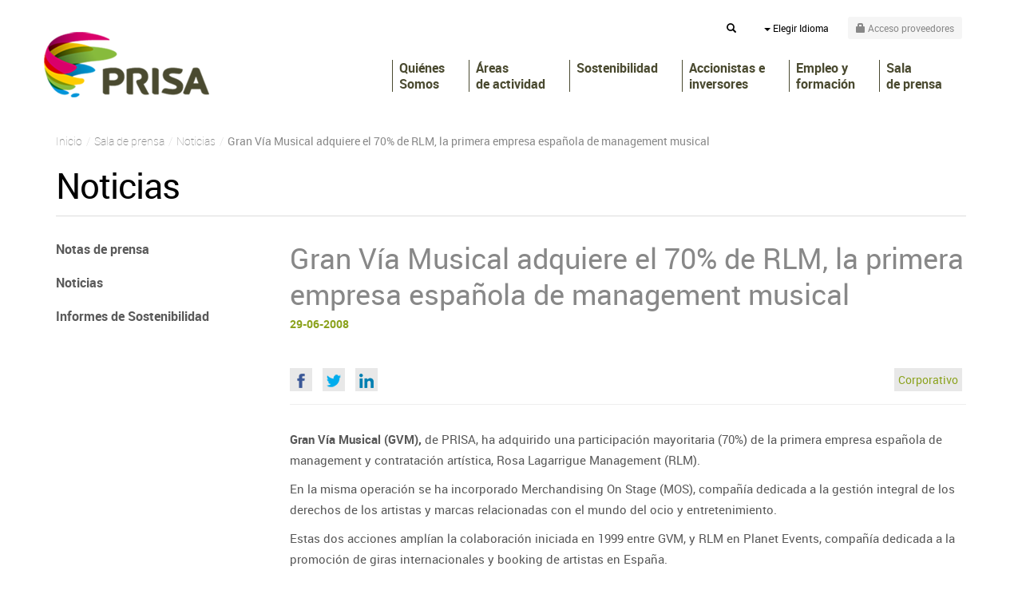

--- FILE ---
content_type: text/html; charset=UTF-8
request_url: https://www.prisa.com/es/noticias/noticias-1/gran-via-musical-adquiere-el-70-de-rlm-la-primera-empresa-espanola-de-management-musical
body_size: 6755
content:
<!DOCTYPE html>
<html lang="es">
    <head>

        
                    <meta charset="utf-8"/>
                <title>Gran Vía Musical adquiere el 70% de RLM, la primera empresa española de management musical | Prisa</title>
                                                <meta name="description" content=" ">
		<meta name="viewport" content="width=device-width, initial-scale=1.0">
       
                <meta name="author" content="Prisa" />
                <meta name="robots" content='INDEX, FOLLOW'>
		
		<link rel="shortcut icon" href="/packages/ttt/publica/img/ico/favicon.ico" type="image/x-icon" />
                <link rel="icon" href="/packages/ttt/publica/img/ico/favicon.ico" type="image/x-icon" />

		
                <link rel="canonical" href="/es/noticias/noticias-1/gran-via-musical-adquiere-el-70-de-rlm-la-primera-empresa-espanola-de-management-musical"/>
                <!--Assets -->
            <link href="/packages/ttt/publica/components/bootstrap/css/bootstrap.min.css" type="text/css" rel="stylesheet" />
            <link href="/packages/ttt/publica/components/slick/slick.css" type="text/css" rel="stylesheet" />
            <link href="/packages/ttt/publica/components/magnific/magnific.css" type="text/css" rel="stylesheet" />
            <link href="/packages/ttt/publica/css/estilos.css?v=2024-7" type="text/css" rel="stylesheet" />
                <!--Algolia Instant Search-->
        <link rel="stylesheet" href="https://cdn.jsdelivr.net/instantsearch.js/1/instantsearch.min.css">
    

            <script type="text/javascript" src="/packages/ttt/publica/components/jquery-1.10.2.min.js"></script>
            <script type="text/javascript" src="/packages/ttt/publica/components/bootstrap/js/bootstrap.min.js"></script>
            <script type="text/javascript" src="/packages/ttt/publica/components/slick/slick.min.js"></script>
            <script type="text/javascript" src="/packages/ttt/publica/components/magnific/magnific.js"></script>
            <script type="text/javascript" src="/packages/ttt/publica/js/ttt.js?v=2021"></script>
                <!--Algolia Instant Search-->
        <script src="https://cdn.jsdelivr.net/instantsearch.js/1/instantsearch.min.js"></script>
        <!-- Include AlgoliaSearch JS Client and autocomplete.js jQuery plugin after the jQuery dependency -->
        <script src="https://cdn.jsdelivr.net/algoliasearch/3/algoliasearch.min.js"></script>
        <script src="https://cdn.jsdelivr.net/autocomplete.js/0/autocomplete.jquery.min.js"></script>
    
<meta property="og:title" content="Gran Vía Musical adquiere el 70% de RLM, la primera empresa española de management musical | Prisa"/><meta property="og:type" content="website" /><meta property="og:url" content="https://www.prisa.com/es/noticias/noticias-1/gran-via-musical-adquiere-el-70-de-rlm-la-primera-empresa-espanola-de-management-musical" /><meta property="og:image" content="" /><meta property="og:description" content=" " />

           
	<!--[if lt IE 9]>
      <script src="https://oss.maxcdn.com/libs/html5shiv/3.7.0/html5shiv.js"></script>
	  <script src="https://oss.maxcdn.com/libs/respond.js/1.3.0/respond.min.js"></script>
    <![endif]-->
<script type="text/javascript">
                    var SITE_URL = "https://www.prisa.com/",
            BASE_URL = "https://www.prisa.com/";
            var IDIOMA ="es";
        </script>

    <!-- Google tag (gtag.js) -->
<script async src="https://www.googletagmanager.com/gtag/js?id=G-B09LERMG58" type="didomi/javascript" data-category="analytics" data-vendor="c:Google"></script>
<script type="didomi/javascript" data-category="analytics" data-vendor="c:Google">
  window.dataLayer = window.dataLayer || [];
  function gtag(){dataLayer.push(arguments);}
  gtag('js', new Date());

  gtag('config', 'G-B09LERMG58');
</script>

        <script type="text/javascript" src="/packages/ttt/publica/js/tcfv2_corp.js"></script>
    
                </head>

    <body id="es">
        <div id="contenedor">

                            <header>
				
    <div class="topBar text-right container">
    	<ul class="list-inline">
            	    	<li id="buscar">
                    <button id="buscarToggle" class="collapsed btn btn-link btn-sm" type="button" data-toggle="collapse" data-target="#buscarForm"><span class="glyphicon glyphicon-search"></span> <span class="sr-only">Buscar</span></button>
                    <form class="collapse" id="buscarForm" action="/es/buscador" method="get">                       
                             <div class="input-group">
                              <input type="text" placeholder="Término a buscar" name="q" class="form-control input-sm">
                              <span class="input-group-btn">
                                    <button class="btn btn-primary btn-sm" type="submit"> <span class="glyphicon glyphicon-search"></span> </button>
                              </span>
                            </div>
                    </form>
                </li>
            			<li id="menuIdiomas">
				<div class="btn-group">
					<a class="btn btn-link dropdown-toggle btn-sm" data-toggle="dropdown" href="/es">
						<span class="hidden-xs">
						<span class="caret"></span>
						Elegir Idioma
						</span>
						<span class="visible-xs-inline glyphicon glyphicon-globe">
							<span class="sr-only">Elegir Idioma</span>
						</span>                                
					</a>
					<ul class="dropdown-menu" role="menu">
						<li><a title="Español" href="/es/noticias/noticias-1/gran-via-musical-adquiere-el-70-de-rlm-la-primera-empresa-espanola-de-management-musical">Español</a></li>
						<li><a title="English" href="/en/noticias/noticias-1/gran-via-musical-acquires-70-of-rlm-spain-s-leading-music-management-company-2">English</a></li>
                                               
					</ul>
				</div>
			</li>
			<li>
				<a href="/es/info/proveedores" title="Acceso proveedores" class="btn btn-sm btn-default"><span class="glyphicon glyphicon-lock"><span class="sr-only">Acceso proveedores</span></span> <span class="hidden-xs">Acceso proveedores</span></a>
			</li>
		</ul>
	</div>
        <!-- Navbar -->
        <nav class="navbar navbar-default" role="navigation">
        	<div class="container">
        		<div class="navbar-header">
        			<a href="/es" title="PRISA" class="navbar-brand text-hide">PRISA</a>
        			<button type="button" class="navbar-toggle" data-toggle="collapse" data-target=".navbar-collapse">
        				<span class="sr-only">Mostrar menú</span>
        				<span class="icon-bar"></span>
        				<span class="icon-bar"></span>
        				<span class="icon-bar"></span>
        			</button>
        		</div>
        		<div class="collapse navbar-collapse" id="menu">
        			<div class="hidden-md hidden-lg menuCab"><span class="text-hide">Menu</span> </span> <span class="close">X</span> </div>
        			<ul class="nav navbar-nav navbar-right">
                                        <li class="" ><a href=""  class=" dropdown-toggle "  data-toggle="dropdown" >Quiénes <br/>Somos</a><ul class="dropdown-menu"><li ><a href="/es/info/un-grupo-global"  class=""  >Un grupo global</a></li><li ><a href="/es/info/consejo-de-administracion"  class=""  >Órganos de gobierno</a></li></ul></li><li class="" ><a href=""  class=" dropdown-toggle "  data-toggle="dropdown" >Áreas<br/> de actividad</a><ul class="dropdown-menu"><li ><a href="/es/info/educacion"  class=""  >Santillana</a></li><li ><a href="/es/info/prisa-media"  class=""  >PRISA Media</a></li></ul></li><li class="" ><a href=""  class=" dropdown-toggle "  data-toggle="dropdown" >Sostenibilidad <br/ > <br/ > </a><ul class="dropdown-menu"><li ><a href="/es/info/mision-vision-y-valores"  class=""  >Misión, visión y valores</a></li><li ><a href="https://www.prisa.com/impacta"  class=""  >PRISA Impacta</a></li><li ><a href="/es/info/informe-anual"  class=""  >Informes de Sostenibilidad</a></li><li ><a href="/es/info/estrategia-de-sostenibilidad"  class=""  >Estrategia de Sostenibilidad</a></li><li ><a href="/es/info/politicas"  class=""  >Políticas</a></li><li ><a href="/es/info/codigo-etico"  class=""  >Código ético y Canal de denuncias</a></li><li ><a href="/es/info/proveedores"  class=""  >Proveedores</a></li></ul></li><li class="megamenu" ><a href=""  class=" dropdown-toggle "  data-toggle="dropdown" >Accionistas e <br/>inversores</a><ul class="dropdown-menu"><!-- megamenu --><div class="row"><div class="col-sm-6"><div class="menuBox"><p class="h2">Información general</p><ul><li><a  href="/es/info/cauces-de-comunicacion"  >Cauces de comunicación</a></li><li><a  href="/es/info/la-accion-y-su-capital-social"  >La acción y su capital social</a></li><li><a target="_blank" href="http://www.cnmv.es/Portal/Consultas/DerechosVoto/PS_AC_INI.aspx?nif=A28297059"  >Participaciones significativas y autocartera</a></li><li><a target="_blank" href="http://www.cnmv.es/Portal/Consultas/DerechosVoto/PS_AC_INI.aspx?nif=A28297059"  >Pactos parasociales</a></li><li><a  href="/es/info/dividendos"  >Dividendos</a></li><li><a  href="/es/info/folletos"  >Folletos y Emisiones</a></li></ul></div><div class="menuBox"><p class="h2">Gobierno corporativo</p></div><div class="menuBox"><p class="h2">Información financiera</p><ul><li><a  href="/es/datos/resultados-trimestrales"  >Información Pública Periódica (IPP)</a></li><li><a  href="/es/datos/cuentas-anuales"  >Cuentas Anuales Auditadas e Informe de Gestión</a></li><li><a  href="/es/info/periodo-medio-de-pago-a-proveedores"  >Periodo medio de pago a proveedores</a></li><li><a  href="/es/info/capital-markets-day"  >Capital Markets Day</a></li><li><a  href="/es/info/ratings"  >Ratings</a></li></ul></div></div><div class="col-sm-6"><div class="menuBox"><p class="h2">Junta General de Accionistas</p><ul><li><a  href="/es/info/junta-ordinaria-accionistas-mayo-2025"  >Junta Ordinaria de Accionistas 2025</a></li><li><a  href="/es/info/junta-ordinaria-accionistas-junio-2024"  >Junta Ordinaria de Accionistas 2024</a></li><li><a  href="/es/info/reglamento-junta-general-de-accionistas-1"  >Reglamento Junta General Accionistas</a></li><li><a  href="/es/info/junta-ordinaria-accionistas-junio-2023"  >Junta Ordinaria de Accionistas 2023</a></li><li><a  href="/es/info/juntas-generales-de-accionistas-2022"  >Juntas Generales de Accionistas 2022</a></li><li><a  href="/es/info/junta-ordinaria-de-accionistas-junio-2021"  >Junta Ordinaria de Accionistas 2021</a></li><li><a  href="/es/info/juntas-generales-de-accionistas-2020"  >Juntas Generales de Accionistas 2020</a></li><li><a  href="/es/info/junta-general-de-accionistas-junio-2019"  >Junta General de  Accionistas 2019</a></li><li><a  href="/es/info/junta-general-de-accionistas-abril-2018"  >Junta General de  Accionistas 2018</a></li><li><a  href="/es/info/juntas-generales-de-accionistas-2017"  >Juntas Generales de Accionistas 2017</a></li><li><a  href="/es/info/junta-general-de-accionistas-2016"  >Junta General de Accionistas 2016</a></li><li><a  href="/es/info/junta-general-de-accionistas-2015"  >Junta General de Accionistas 2015</a></li><li><a  href="/es/datos/juntas-generales"  >Juntas Generales de Accionistas anteriores a 2015</a></li></ul></div><div class="menuBox"><p class="h2">Comunicaciones a la CNMV</p><ul><li><a  href="https://www.prisa.com/es/datos/informacion-privilegiada"  >Información privilegiada</a></li><li><a  href="https://www.prisa.com/es/datos/otra-informacion-relevante"  >Otra información relevante</a></li><li><a target="_blank" href="https://www.cnmv.es/portal/HR/ResultadoBusquedaHR.aspx?division=3&nif=A28297059"  >Hechos Relevantes hasta el 8 de febrero de 2020</a></li></ul></div><div class="menuBox"><p class="h2"><a  href="/es/info/estatutos-reglamentos-y-otras-normas-internas" title=""> Estatutos, Reglamentos y otras normas internas</a></p></div></div><div class="col-sm-6"><div class="menuBox"><p class="h2"><a  href="/es/info/consejo-de-administracion-y-comisiones-del-consejo" title=""> Consejo de Administración y Comisiones del Consejo</a></p></div><div class="menuBox"><p class="h2"><a  href="/es/info/alta-direccion-prisa" title=""> Alta Dirección</a></p></div><div class="menuBox"><p class="h2"><a  href="/es/info/remuneraciones-de-los-consejeros" title=""> Remuneraciones de los Consejeros</a></p></div></div><div class="col-sm-6"><div class="menuBox"><p class="h2"><a  href="/es/info/informe-anual-de-gobierno-corporativo" title=""> Informe Anual de Gobierno Corporativo</a></p></div></div></div><!-- fin megamenu --></ul></li><li class="" ><a href=""  class=" dropdown-toggle "  data-toggle="dropdown" >Empleo y <br/>formación</a><ul class="dropdown-menu"><li ><a href="/es/info/empleo"  class=""  >Empleo</a></li><li ><a href="/es/info/formacion"  class=""  >Formación</a></li></ul></li><li class="" ><a href=""  class=" dropdown-toggle "  data-toggle="dropdown" >Sala<br/> de prensa</a><ul class="dropdown-menu"><li ><a href="/es/noticias/notas-de-prensa"  class=""  >Notas de prensa</a></li><li ><a href="/es/noticias/noticias-1"  class=""  >Noticias</a></li><li ><a href="/es/info/informes-anuales"  class=""  >Informes de Sostenibilidad</a></li></ul></li>
        			</ul>
        		</div><!--/navbar-collapse-->
        	</div>
        </nav>            
        <!-- End Navbar -->
</header>                        <div id="cuerpo">
                
                <section class="container cab">
        <ol class="breadcrumb"><li itemscope itemtype="http://data-vocabulary.org/Breadcrumb"><a href="/es" itemprop="url"><span itemprop="title">Inicio</span></a></li><li itemscope itemtype="http://data-vocabulary.org/Breadcrumb"><span itemprop="title">Sala de prensa</span></li><li itemscope itemtype="http://data-vocabulary.org/Breadcrumb"><a href="/es/noticias/noticias-1" itemprop="url"><span itemprop="title">Noticias</span></a></li><li itemscope itemtype="http://data-vocabulary.org/Breadcrumb"><span itemprop="title">Gran Vía Musical adquiere el 70% de RLM, la primera empresa española de management musical</span></li></ol>
    </section>
    
    <section id="noticia">
            <div class="container">
                    <p class="h1">Noticias</p>
                    <div class="row">
                            <div class="col-sm-9 col-sm-push-3" id="paginaMain">
                                    <h1>Gran Vía Musical adquiere el 70% de RLM, la primera empresa española de management musical</h1>
                                    <p class="itemFecha">29-06-2008</p>
                                    <div id="noticiaIMG">
                                                                            </div>
                                    <div class="compartir">
                                            <ul class="list-inline pull-left">
                                                   <li class="whatsapp"><a href="whatsapp://send?text=https://www.prisa.com/es/noticias/noticias-1/gran-via-musical-adquiere-el-70-de-rlm-la-primera-empresa-espanola-de-management-musical" data-action="share/whatsapp/share"><img src="/packages/ttt/publica/img/ico/wh.png" alt="Whatsapp"/></a></li>
                                                    
                                                    <li><a href="https://www.facebook.com/sharer/sharer.php?u=https://www.prisa.com/es/noticias/noticias-1/gran-via-musical-adquiere-el-70-de-rlm-la-primera-empresa-espanola-de-management-musical" title="Compartir en Facebook" target="_blank"><img src="/packages/ttt/publica/img/ico/fb.png" alt="Facebook"></a></li>
                                                    <li><a href="https://twitter.com/intent/tweet?text=https://www.prisa.com/es/noticias/noticias-1/gran-via-musical-adquiere-el-70-de-rlm-la-primera-empresa-espanola-de-management-musical" title="Compartir en Twitter" target="_blank"><img src="/packages/ttt/publica/img/ico/tw.png" alt="Twitter"></a></li>
                                                    <li><a href="https://www.linkedin.com/shareArticle?mini=true&amp;url=https://www.prisa.com/es/noticias/noticias-1/gran-via-musical-adquiere-el-70-de-rlm-la-primera-empresa-espanola-de-management-musical" title="Compartir en Linkedin" target="_blank"><img src="/packages/ttt/publica/img/ico/linkedin.png" alt="Linkedin"></a></li>
                                                    

                                            </ul>
                                                                                        <ul class="list-inline pull-right tags"> 
                                                                                                <li><a href="/es/noticias/noticias-1/tag/corporativo" title="Ver noticias de Corporativo">Corporativo </a></li>
                                                 
                                            </ul>
                                                                                </div>

                                    <div class="paginaTXT"> <p><strong>Gran Vía Musical (GVM),</strong> de PRISA, ha adquirido una participación mayoritaria (70%) de la primera empresa española de management y contratación artística, Rosa Lagarrigue Management (RLM).</p>
<p>En la misma operación se ha incorporado Merchandising On Stage (MOS), compañía dedicada a la gestión integral de los derechos de los artistas y marcas relacionadas con el mundo del ocio y entretenimiento.</p>
<p>Estas dos acciones amplían la colaboración iniciada en 1999 entre GVM, y RLM en Planet Events, compañía dedicada a la promoción de giras internacionales y booking de artistas en España.</p>
<p>Planet está situada actualmente entre las treinta principales compañías del mundo en su sector. Durante los últimos ejercicios ha promovido en España las giras de Shakira, Maná, Juanes, Alejandro Fernandez, Caetano Veloso y Franco Battiato y ha realizado el booking de David Bisbal, Baute y Edurne, entre otros.</p>
<p>Al frente de la compañía RLM seguirá Rosa Lagarrigue, su fundadora en 1980 y profesional reconocida en los mercados internacionales. En su elenco de artistas figuran, entre otros, Alejandro Sanz, Miguel Bosé, Ana Torroja, Mecano, Malú, David Demaría, Marlango, Revolver, Raphael, Paloma San Basilio y Alberto Iglesias.</p>
<p>PRISA reafirma su apuesta por la música tanto en los medios como en la gestión de artistas y conciertos, que, unida a sus nuevas operaciones on line, le configuran como un actor principal en España y Latinoamérica en el mundo de la música y la creación artística.</p> </div>
                                    <p class="more"><a href="/es/noticias/noticias-1" title="Volver a noticias ">Volver a noticias </a></p>
                            </div>
                            <div class="col-sm-3 col-sm-pull-9" id="paginaAside">
                            <p class="cintillo visible-xs-block">Te puede interesar</p>
                                <div id="menuSeccion">
                                                                            <ul><li><a  href="/es/noticias/notas-de-prensa"  >Notas de prensa</a></li><li><a  href="/es/noticias/noticias-1"  >Noticias</a></li><li><a  href="/es/info/informes-anuales"  >Informes de Sostenibilidad</a></li></ul>
                                                                    </div>
                            </div>
                    </div>
            </div>
    </section>


                                <section id="bannerBottom">
                        <div class="container">
                                <div class="media banner col-sm-8 col-sm-push-2">
<div class="media-body">
<p class="media-heading">¿Quieres contactar con nosotros?</p>
<p class="small">Si lo necesitas, puedes ponerte en contacto con cualquiera de nuestros departamentos</p>
</div>
<div class="media-right media-middle"><a title="Contacta con PRISA" class="btn btn-primary btn-lg" href="/es/contacto"> Contactar </a></div>
</div>
                        </div>
                </section>
                            </div>
            
			
        </div>
		
    <footer>
    <div id="pie">
<div class="container">
<p class="pieClaim" style="text-align: center;">PRISA es el primer grupo de medios de comunicación en los mercados de habla hispana, <br />presente en 22 países y líder en educación, información y entretenimiento.</p>
<ul class="list-inline pieMenu">
<li><a title="Aviso legal" href="/es/info/aviso-legal">Aviso legal</a></li>
<li><a title="Créditos" href="/es/info/creditos">Créditos</a></li>
<li><a title="Política de privacidad" href="/es/info/politica-de-privacidad">Política de privacidad</a></li>
<li class="ocultar"><a title="Política de cookies" href="/es/info/politica-de-cookies-prisa">Política de cookies</a></li>
<li><a title="Canal de denuncias" href="/es/info/codigo-etico">Canal de denuncias</a></li>
<li><a title="Proveedores" href="/es/info/proveedores">Proveedores</a></li>
<li><a title="Contacto" href="/es/contacto">Contacto</a></li>
</ul>
</div>
</div>
<div id="pieRedes" class="text-center">
<ul>
<li><a title="Facebook" href="http://www.facebook.com/PRISA" rel="external"><img src="/packages/ttt/publica/img/ico/facebook.png" alt="Facebook" /></a></li>
<li><a title="Twitter" href="http://www.twitter.com/PRISA" rel="external"><img src="/packages/ttt/publica/img/ico/twitter.png" alt="Twitter" /></a></li>
<li><a title="LinkedIn" href="https://www.linkedin.com/company/prisa?trk=nav_account_sub_nav_company_admin" target="_blank"><img src="/uploads/2016/07/linkedinpng_1.png" alt="LinkedIn" width="32" height="32" /></a></li>
</ul>
</div>
<div id="pieCreditos">
<div class="container">
<p><strong>@PRISA</strong> <strong>Gran Vía, 32. 28013 Madrid, España. +34 91 330 10 00</strong></p>
</div>
</div>
<div id="pieComun">
<script>// <![CDATA[
$(document).ready(function(){
		$("a#pbt-medios").click(function(event){
			$("#capa-webs-grupo").addClass("activado");
		});
		$("a#cierrame").click(function(event){
			$("#capa-webs-grupo").removeClass("activado");
		});
		$("a#cierrame2").click(function(event){
			$("#capa-webs-grupo").removeClass("activado");
		});
	});
// ]]></script>
<div id="pie-comun9">
<div class="inside" style="border-top: none; background-image: url('/uploads/2021/03/piev9-2013-light.png');">
<div class="medios-destacados"><a id="pc_prisa" href="https://www.prisa.com/es" target="_blank" title="Ir a la web del Grupo Prisa">Una empresa de PRISA</a> <a id="pc_prisa" href="https://www.prisa.com/es" target="_blank" title="Ir a la web del Grupo Prisa">Una empresa de PRISA</a> <a id="pbt-medios" title="medios Grupo Prisa"></a>
<ul class="primerafila estirar">
<li><a id="pc_elpais" href="https://elpais.com/" target="_blank" title="EL PAÍS">El PAÍS</a></li>
<li><a id="pc_los40" href="https://los40.com" target="_blank" title="Ir a la web de Los 40">Los 40 principales</a></li>
<li><a id="pc_santillana" href="https://www.santillana.com/" target="_blank" title="Ir a la web de Santillana">Santillana</a></li>
<li><a id="pc_compartir" href="https://santillanacompartir.com/" target="_blank" title="Ir a la web de Santillana Compartir">Santillana Compartir</a></li>
<li><a id="pc_ser" href="https://cadenaser.com" target="_blank" title="Ir a la web de Cadena SER">Cadena SER</a></li>
<li><a id="pc_as" href="https://as.com/" target="_blank" title="Ir a la web de AS">AS.com</a></li>
<li><a id="pc_adn" href="https://www.adnradio.cl/" target="_blank" title="Ir a la web de ADN">adn</a></li>
<li><a id="pc_caracol" href="https://caracol.com.co/" target="_blank" title="Ir a la web de Caracol">Caracol</a></li>
</ul>
<ul class="estirar">
<li><a id="pc_huffington" href="https://www.huffingtonpost.es/" target="_blank" title="Ir a la web de Huffington Post">Huffington Post</a></li>
<li><a id="pc_uno" href="https://mx.unoi.com/" target="_blank" title="Ir a la web de Sistema UNO">UNO</a></li>
<li><a id="pc_wradio" href="https://wradio.com.mx/" target="_blank" title="Ir a la web de wradio">wradio</a></li>
<li><a id="pc_cincodias" href="https://cincodias.elpais.com/" target="_blank" title="Ir a la web de Cinco Días">Cinco Días</a></li>
<li><a id="pc_dial" href="https://www.cadenadial.com/" target="_blank" title="Ir a la web de Cadena Dial">Cadena Dial</a></li>
<li><a id="pc_eps" href="https://elpais.com/eps/" target="_blank" title="Ir a la web de EL PAÍS Semanal">EL PAÍS Semanal</a></li>
<li><a id="pc_planeta" href="https://elpais.com/planeta-futuro/" target="_blank" title="Ir a la web de Planeta futuro">Planeta futuro</a></li>
<li><a id="pc_kebuena" href="https://www.kebuena.com.mx/" target="_blank" title="Ir a la web de Kebuena">Kebuena</a></li>
</ul>
<ul class="estirar">
<li><a id="pc_richmond" href="http://www.richmondelt.com/" target="_blank" title="Ir a la web de Richmond">Richmond</a></li>
<li><a id="pc_moderna" href="https://www.moderna.com.br/pagina-inicial.htm" target="_blank" title="Ir a la web de Moderna">Moderna</a></li>
<li><a id="pc_podium" href="https://www.podiumpodcast.com/" target="_blank" title="Ir a la web de Podium Podcast">Podium podcasts</a></li>
<li><a id="pc_icon" href="https://elpais.com/elpais/icon.html" target="_blank" title="Ir a la web de El PaÍs ICON">El PaÍs ICON</a></li>
<li><a id="pc_smoda" href="https://smoda.elpais.com/" target="_blank" title="Ir a la web de S moda">S moda</a></li>
<li><a id="pc_loqueleo" href="https://www.loqueleo.com/" target="_blank" title="Ir a la web de loqueleo">loqueleo</a></li>
<li><a id="pc_meristation" href="https://as.com/meristation/" target="_blank" title="Ir a la web de Meristation">Meristation</a></li>
</ul>
</div>
<!-- /medios-destacados -->
<div id="capa-webs-grupo" class="muestra-medios"><!-- activado / desactivado -->
<div class="capa-medios">
<div class="cabecera-capa estirar">
<h3>Webs de PRISA</h3>
<a id="cierrame" title="cerrar"></a></div>
<!-- /cabecera-capa --> <iframe src="/uploads/2021/09/i-pie-comun-enlaceshtml_1.html" width="993" height="281" frameborder="0" marginwidth="0" marginheight="0" scrolling="no"></iframe>
<div class="pc-sombreado"></div>
<!-- /pc-sombreado --></div>
<!-- /capa-medios --></div>
<!-- /muestra-medios --></div>
<!-- /inside --></div>
<!-- /pie-comun3 --></div>
</footer>		
		      <script type="text/javascript">
            
			 $(document).ready(function(){
				tttjs.init();
			});


			
            

        </script>

        <a href="#contenedor" id="subir" class="ancla" title="Subir al inicio de la página"><span class="glyphicon glyphicon-menu-up"><span class="sr-only">Subir al inicio de la página</span></span></a>
    </body>
</html>


--- FILE ---
content_type: text/css
request_url: https://www.prisa.com/packages/ttt/publica/css/estilos.css?v=2024-7
body_size: 12228
content:
@font-face {
    font-family: 'Roboto';
    src: url('Roboto-Regular-webfont.eot');
    src: url('Roboto-Regular-webfont.eot?#iefix') format('embedded-opentype'),
         url('Roboto-Regular-webfont.woff') format('woff'),
         url('Roboto-Regular-webfont.ttf') format('truetype'),
         url('Roboto-Regular-webfont.svg#robotoregular') format('svg');
    font-weight: normal;
    font-style: normal;

}

@font-face {
    font-family: 'Roboto';
    src: url('roboto-italic-webfont.eot');
    src: url('roboto-italic-webfont.eot?#iefix') format('embedded-opentype'),
         url('roboto-italic-webfont.woff2') format('woff2'),
         url('roboto-italic-webfont.woff') format('woff'),
         url('roboto-italic-webfont.ttf') format('truetype'),
         url('roboto-italic-webfont.svg#robotoitalic') format('svg');
    font-weight: normal;
    font-style: italic;

}

@font-face {
    font-family: 'Roboto';
    src: url('Roboto-Bold-webfont.eot');
    src: url('Roboto-Bold-webfont.eot?#iefix') format('embedded-opentype'),
         url('Roboto-Bold-webfont.woff') format('woff'),
         url('Roboto-Bold-webfont.ttf') format('truetype'),
         url('Roboto-Bold-webfont.svg#robotobold') format('svg');
    font-weight: bold;
    font-style: normal;

}
@font-face {
    font-family: 'Roboto';
    src: url('Roboto-Thin-webfont.eot');
    src: url('Roboto-Thin-webfont.eot?#iefix') format('embedded-opentype'),
         url('Roboto-Thin-webfont.woff') format('woff'),
         url('Roboto-Thin-webfont.ttf') format('truetype'),
         url('Roboto-Thin-webfont.svg#robotothin') format('svg');
    font-weight: 300;
    font-style: normal;

}
@media screen and (-webkit-min-device-pixel-ratio:0) {
    @font-face {
    font-family: 'Roboto';
    src:  url('Roboto-Regular-webfont.svg#robotoregular') format('svg');
    font-weight: normal;
    font-style: normal;
    }
     @font-face {
    font-family: 'Roboto';
    src: url('roboto-italic-webfont.svg#robotoitalic') format('svg');
    font-weight: normal;
    font-style: italic;
    }
    @font-face {
    font-family: 'Roboto';
    src: url('Roboto-Bold-webfont.svg#robotobold') format('svg');
    font-weight: bold;
    font-style: normal;
    }
    @font-face {
    font-family: 'Roboto';
    src: url('Roboto-Thin-webfont.svg#robotothin') format('svg');
    font-weight: 300;
    font-style: normal;
    }
    select {
    font-family: Helvetica,Arial; 
  }
}

body{font-family:'Roboto',Helvetica,Arial,sans-serif;}


html,
body {

}


#contenedor {


}

html{overflow-y:scroll;}



/* sobrecarga bootstrap */
a{color:#8ba21c;}
a:hover{color:#8ba21c;}


.btn-default{text-transform: uppercase;color:#888;}
.btn-primary:hover{border-color:transparent;background:#8ba21c;}
.btn-primary,.btn-primary:active,.navbar-toggle{border-color:transparent;
    background:#8ba21c;
    font-weight: bold;
}

.btn-xs{padding:1px 15px;font-size:11px;}
.btn-lg{padding: 6px 16px;}
.btn-info{background: #0f1f7a;text-transform: uppercase;border-color:#0f1f7a;}
.btn-info:active,.btn-info:hover{border-color:#0f1f7a;box-shadow:0 3px 5px rgba(0, 0, 0, 0.125) inset;background:#0f1f7a; }
.btn-link,.btn-link:hover{color:#000;} 
.form-control:focus{box-shadow: none;}
.oculto{display:none;}
.h1,.h2,.h3,.h4,.h5,.h6{ font-family:'Roboto',Helvetica,Arial,sans-serif;}
.text-hide{text-indent: 100%;white-space: nowrap;overflow: hidden;}
body.modal-open, .modal-open .navbar-fixed-top, .modal-open .navbar-fixed-bottom {
    padding-right: 0 !important;
}

h1,.h1{line-height:35px;}
.video,.iframe{
    position: relative;
    padding-bottom: 56.25%;
    height: 0; overflow: hidden;
}
.video iframe,
.iframe iframe,
.video object,
.video embed {
    position: absolute;
    top: 0;
    left: 0;
    width: 100%;
    height: 100%;
}

/* columna de 5 */
.col-xs-15,
.col-sm-15,
.col-md-15,
.col-lg-15 {
    position: relative;
    min-height: 1px;
    padding-right: 15px;
    padding-left: 15px;
}

.col-xs-15 {
    width: 20%;
    float: left;
}
@media (min-width: 768px) {
.col-sm-15 {
        width: 20%;
        float: left;
    }
}
@media (min-width: 992px) {
    .col-md-15 {
        width: 20%;
        float: left;
    }
}
@media (min-width: 1200px) {
    .col-lg-15 {
        width: 20%;
        float: left;
    }
}

/* fin columna de 5 */

@media \0screen {
.img-responsive{ height:auto !important;}
}
.p20{padding: 0 20px;}
/* listados */
.list{font-size: 1px;letter-spacing: -1px;word-spacing: -1px;position:relative;}
.list>div{float:none;display:inline-block;vertical-align:top; letter-spacing: normal;word-spacing: normal;zoom:1;font-size:15px;}

.lupa img{-webkit-transition: all 0.5s ease;
                -moz-transition:  all 0.5s ease;
                -ms-transition:  all 0.5s ease;
                -o-transition:  all 0.5s ease;
                    transition:  all 0.5s ease;-webkit-transform-style: preserve-3d;}
.lupa:hover img{-webkit-transform:scale(1.1);
-moz-transform: scale(1.1);
-o-transform: scale(1.1);
-ms-transform: scale(1.1);
transform: scale(1.1);
z-index:100;
position:relative;-webkit-backface-visibility: hidden;}                    

/* cabecera */
#inicio header{position:relative;z-index:2000;left:0;top:0;right: 0; background-color: #4c4c4c; padding-bottom: 10px;} 


.topBar{padding-top:20px;}
.topBar .btn-default{text-transform: none;background:#f5f5f5;border:none;}
.topBar .btn-default:hover{text-decoration: none;}

#buscar{position: relative;width: 200px;}
#buscarForm{position: absolute;right: 0;top: 0;}

nav.navbar{clear:both;background:none;border:0;margin:  0;position: relative;}
a.navbar-brand{margin-top:-20px;display:block;width:207px;height:82px;background:url(../img/logo.png) no-repeat;}
#inicio a.navbar-brand{background-image: url(../img/logo-home.png);}

.navbar-default .navbar-nav > .active > a, .navbar-default .navbar-nav > .active > a:hover, .navbar-default .navbar-nav > .active > a:focus{background:none;} 
nav.navbar .dropdown-menu{padding:0;left:0;right:auto;border-top:2px; }
.navbar-default .navbar-nav > .open > a, .navbar-default .navbar-nav > .open > a:hover, .navbar-default .navbar-nav > .open > a:focus{color:#000;background:none;}
.dropdown-menu{border-radius:0; background: #787878;background: rgba(120,120,120,0.9);filter:progid:DXImageTransform.Microsoft.gradient(startColorstr=#CC000000, endColorstr=#CC000000) ;
-ms-filter: "progid:DXImageTransform.Microsoft.gradient(startColorstr=#CC000000, endColorstr=#CC000000)";}

#menu>ul{margin-top: 15px;}
#menu>ul>li{border-left: 1px solid #4a4a30;margin-right: 30px;}
#inicio #menu>ul>li{border-color: #fff;}
#menu li>a{font-size:16px;padding:0 0 0 8px;-webkit-transition:all 0.5s ease 0s;transition:all 0.5s ease 0s;color:#4a4a30;font-weight:     bold;   }
#menu a.actualSuperior{color:#8ba21c;}
#inicio #menu li>a{color: #fff;}


.dropdown-menu li a{color:#fff;} 
#menu .dropdown-menu{margin-left: -2px;top:115%;}
#menu .dropdown-menu a{color:#fff;text-transform: none;font-size:14px;padding:7px 8px;}
#menu .dropdown-menu a:hover{background: #989898;}


/* mega menu */ 
#menu > ul{position: relative;}
#menu .megamenu{position: static;}
#menu .megamenu .dropdown-menu{
    padding: 20px;
 border: 0 none;
    left: 0;
    padding-top: 0;
    right: 0;
}

#menu .megamenu .menuBox .h2 a,#menu .megamenu .h2{color:#fff;text-shadow:0 1px 0 #666;font-size:24px;font-weight: 300; }
#menu .megamenu .menuBox a:hover,#menu .megamenu .h2 a{background: none;}
#menu .megamenu .menuBox a{font-weight: normal;padding:0;}
#menu .megamenu.open >a{position: relative;}
#menu .megamenu.open >a:after{content: "";position: absolute;bottom: -6px;width: 50%;left: 50%;margin-left: -10%;height: 2px;background: #8ba21c;}
#inicio #menu .megamenu.open >a:after{background: #fff;}
#menu .megamenu .menuBox ul{padding: 0;}
#menu .megamenu .menuBox ul li{margin-left: 1em;}

.navbar-default .navbar-toggle{position:absolute;right:15px;top:50%;margin:-25px 0 0 0;border:0;color: #fff;border-radius: 2px;height: 50px;width: 50px;text-align: center;}
.navbar-default .navbar-toggle .icon-bar{margin:5px auto;background-color: #fff;height: 3px;width: 25px;}

/* tercer nivel */
#menu .sinEnlace{font-weight: bold;color: #fff;padding: 7px 8px;margin-bottom: 0;}
#menu .tercerLevel{padding: 0 0 8px 12px;}
#menu .tercerLevel a{font-weight: normal;padding: 0;}
#menu .tercerLevel a:hover,.tercerLevel a:focus{background: transparent;}
#menu .tercerLevel li{margin-left: 1em;}
@media(max-width: 991px){

    #menu .tercerLevel{background: none;padding: 0}
    #menu .tercerLevel a,#menu .sinEnlace{
        color: #4a4a30 !important;
        padding: 15px;
        border-bottom: 1px solid #ccc;  
        display: block;
        width: 100%;  
        background: #fff !important;
    }
    #menu .sinEnlace{background: #f5f5f5 !important;}
    #menu .tercerLevel a{padding-left: 30px !important;}
    #menu .tercerLevel a:hover{text-decoration: none;}
    #menu .tercerLevel li{margin: 0}
}

/* pie */
footer{} 
#pie{background: #4c4c4c;padding: 30px 0;text-align: center;}
#pie .pieClaim{color:#a6a6a6;font-size: 18px;margin-bottom: 20px;}

#pieRedes{margin-top: -20px;} 
#pieRedes ul{padding: 0;} 
#pieRedes li{list-style-type: none;display: inline;} 

#pieCreditos{background: #000;margin:-22px 0 20px 0;padding: 30px 0 5px;text-align: center;color: #fff;}
#pieCreditos strong{color:#a6a6a6;}

#subir{box-shadow:0 2px 4px rgba(0, 0, 0, 0.1);position:fixed;bottom: 20px;right: 20px;width: 40px;height: 40px;text-align: center;line-height: 40px;background:#ddd;color: #666;opacity:.8;border-radius: 2px;display: none;}
/*home */
#cuerpo > section {padding: 60px 0;}
#cuerpo > section.dark{background: #f4f4f4;}
#cuerpo > section.hero{padding: 0;position: relative;}
#cuerpo .hero:before {
    content: "";
    background: linear-gradient(to bottom, rgba(0, 0, 0, 0.7), rgba(0, 0, 0, 0) 100%);
    position: absolute;
    left: 0;
    right: 0;
    top: 0;
    bottom: 0;
    pointer-events: none;
    z-index: 1;
}

#cuerpo .hero img {
    margin: 0 auto;
    display: block;
}

#cuerpo .hero .heroTxt {
    left: auto;
    position: absolute;
    top: 30%;
    right: calc((100% - 1140px)/2);
    color: #fff;
    text-align: right;
    margin-right: 156px;
}

@media(max-width:1199px) {
    #cuerpo .hero .heroTxt {
        right: calc((100% - 970px)/2);
    }
}

@media(min-width:992px) {
    #cuerpo .hero .heroTxt {
        top: 35%;
    }
}
    @media(max-width:991px) {
        #cuerpo .hero .heroTxt {
        margin-right: 0;
        right: 30px;
    }
}



.slider_home {
 position:relative;
 height: 100%;
}

.slider_home > .item{
    float: left;
}

@media (max-width:992px) {
 .slider_home .slick-track {
  display:-webkit-box;
  display:-ms-flexbox;
  display:flex
}
}
.slider_home .item .itemBg {
 padding-top:36.46%;
 background-size:cover;
 background-position:50% 50%;
 display:-webkit-box;
 display:-ms-flexbox;
 display:flex;
 -webkit-box-align:center;
 -ms-flex-align:center;
 align-items:center
}


.hero_slider .slider_texto {
 z-index: 12;
 position:absolute;
 top:140px;
 color: #fff;
 left: 0;
 right: 0;
 bottom: 0;
}

.hero_slider .slider_texto a{
    color: #fff;
}


@media(min-width: 1200px){

    .slider_texto p{
        position:   absolute    ;
        width:  62%;
        top:    50%;
        transform: translateY(  -50%);
        right:  calc((100% - 1140px)/2);
        max-width:  820px;
    }
    .slider_texto figure{
        position: absolute;
        bottom: 8.13%;        
        width: 9.375%;        
        right:calc((100% - 1140px)/2 + 900px)
    }
    

}

.hero_slider .slider_texto img{
    max-width:  100%;
    height:     auto    ;
}
.hero_slider .slider_texto p{
    margin: 0;
    font-size: 18px;
}
.slider_texto .ods{
    bottom: 8.13%;        
    width: 60px;
    position: absolute;
    right: 30px;
    height: auto;
}
@media(max-width: 1199px) and (min-width: 768px){
    .slider_texto .container{
        display: flex;
        align-items: center;
    }
    .slider_texto figure{
         width: 9.375%;
         margin-right:  5%;    
         flex: 0 0 auto;
    }
}
@media(max-width: 991px) and (min-width: 768px){    
    .hero_slider .slider_texto{top: 50%;transform: translateY(  -50%);}
    .hero_slider .slider_texto p br{display:    none    ;}
    .hero_slider .slider_texto p br+br{display:    block    ;}
    .slider_texto .ods{bottom: -50px;}
}
@media screen and (max-width:767px) {
    .hero_slider{display: block !important;}
    .slider_home .item .itemBg{
        min-height: calc(100vh - 130px);
    }
    .hero_slider .slider_texto{
        top: 30px;
        text-align: center;
        padding: 0 15px;
    }
    .hero_slider .slider_texto img {
      margin-bottom: 15px;
      height: 25vh;
      width: auto;
      margin: 0 auto 15px auto !important;
  }
  .hero_slider .slider_texto .ods{
    position: absolute;
    right: 15px;
    bottom: 15px;
    width: 50px;
    height: auto;
  }
}

@media (max-width: 340px){
    .hero_slider .slider_texto p{
        font-size: 14px;

    }
}



.hero .heroTxt p{font-size: 40px;margin-bottom: 0;}
.hero .heroTxt .gigantic span{display: block;font-size: 120px;line-height: 1;}
.hero .heroTxt .gigantic{font-weight: bold;}
.boxTitulo{font-size: 30px;font-weight: bold;color:#000000;border-bottom:1px solid #dcdcdc;padding-bottom: 5px;margin:0 0 30px;} 

.itemFoto{margin-bottom: 5px;}
.itemFecha{font-weight: bold;color:#8ba21c;margin-bottom:0px;}
#homeActualidad .itemTitulo a{color:#333;}
#homeActualidad .item{margin-bottom: 30px;}

#homeActualidad .aside{padding-left: 45px;}

#homeEnlaces{margin-bottom: 36px;}
#homeEnlaces ul{padding: 0;}
#homeEnlaces li{list-style-type: none;margin-bottom: 20px;}
#homeEnlaces a{color:#333;}
#homeEnlaces img{margin-right: 10px;}

#homeBanners a{display: block;border-top:1px solid #ccc;border-bottom:1px solid #ccc;}

#homeTwitter h2{margin-top:0;font-size:24px;padding:4px 0 6px 80px;color:#fff;background: #0090dd url(../img/twitter.png) no-repeat 0 0;}
#homeTwitter h2 a{color: #fff;}
#homeTwitter .timeline-header{display: none;}


#homeDestacados ul{padding: 0;} 
#homeDestacados li{margin-bottom: 15px;line-height: 1;} 
#homeDestacados li a{color:#333;} 


#cuerpo #homeGlobal{}
#homeGlobal >h2{margin-bottom:30px;text-align: center;font-size: 60px;color:#000000;}


#bannerBottom{background: #F6F6F6 url(../img/fondo.png) 0 33% no-repeat;}
#bannerBottom img{background: #F6F6F6;margin:0 auto;}

#bannerBottom .media{background:#eee;box-shadow:0 2px 4px rgba(0, 0, 0, 0.1);padding: 15px 30px;}
.banner .media-heading{font-size: 32px;font-weight: bold;color:#5a5a5a;}
.banner .btn{border-radius: 2px;}
/*INTERIOR*/
#cuerpo section.cab{padding: 30px 15px 20px 15px;}
.breadcrumb{font-weight:300;background: none;margin:7px 0 0 0px;color:#888;padding-left: 0;} 
.breadcrumb > li + li:before{content:"/";}
.gigantic{
font-size: 200px;
    font-weight: 300; 
}
.breadcrumb li:last-child span{font-weight: normal;}
.breadcrumb a{color: #888;}

.paginador{text-align: center;}
.paginador .pagination{margin:0;}
.pagination .active span{color:#8ba21c;background: none;border:0;border-right: 1px solid #ddd;}

.paginador .pagination li a{margin-left:0;color:#888;border:0;border-right: 1px solid #ddd;border-radius: 0;}
.pagination > .active > a:hover, .pagination > .active > span:hover, .pagination > .active > a:focus, .pagination > .active > span:focus{
background: none;color:#8ba21c;border-color: #ddd;
}

.pagination .disabled{display: none;}

#cuerpo .cab+section,#cuerpo #pagina,#cuerpo #noticias,#cuerpo #noticia,#cuerpo #arboles{padding: 0;margin-bottom:60px;}

#pagina h1,.h1{border-bottom:1px solid #dcdcdc;padding-bottom: 20px;margin:0 0 30px;font-size: 44px;color:#000000;letter-spacing: -1px;}
#pagina.aa h1{border:0;padding-bottom: 0;}
#paginaIMG{margin-bottom: 60px;}
.aa #paginaIMG{margin-top: -30px;}
.cintillo{padding:5px 5px 5px 20px;font-size: 24px;font-weight: 300;color:#fff;background:url(../img/cintillo.png) no-repeat;margin-bottom: 24px;background-color:#8ba21c;}
#pagina > #paginaIMG{margin-top: 0;}
#pagina > #paginaIMG img{margin:0 auto;}

/* colores areas */

.area-educacion .paginaTXT a,#pagina.area-educacion h1,
.area-educacion #paginaAside #menuSeccion > ul a.actual,
.area-educacion .paginaTXT h2,
.area-educacion .paginaTXT .lead,
.area-educacion .aaContacto .item h2,
.area-educacion .boxTitulo{color:#00a1e4;}
.area-educacion #paginaAside .boxCifras span,.area-educacion .cintillo,.area-educacion .mapaAPP .mapaPaisNombre,.area-educacion .paginaTXT .bloques h2::after{background-color:#00a1e4; }

.area-education .paginaTXT a,#pagina.area-education h1,
.area-education #paginaAside #menuSeccion > ul a.actual,
.area-education .paginaTXT h2,
.area-education .paginaTXT .lead,
.area-education .aaContacto .item h2,
.area-education .boxTitulo{color:#00a1e4;}
.area-education #paginaAside .boxCifras span,.area-education .cintillo,.area-education .mapaAPP .mapaPaisNombre,.area-educacion .paginaTXT .bloques h2::after{background-color:#00a1e4; }

.area-educacao .paginaTXT a,#pagina.area-educacao h1,
.area-educacao #paginaAside #menuSeccion > ul a.actual,
.area-educacao .paginaTXT h2,
.area-educacao .paginaTXT .lead,
.area-educacao .aaContacto .item h2,
.area-educacao .boxTitulo{color:#00a1e4;}
.area-educacao #paginaAside .boxCifras span,.area-educacao .cintillo,.area-educacao .mapaAPP .mapaPaisNombre,.area-educacao .paginaTXT .bloques h2::after{background-color:#00a1e4; }

.area-radio .paginaTXT a,#pagina.area-radio h1,
.area-radio #paginaAside #menuSeccion > ul a.actual,
.area-radio .paginaTXT h2,
.area-radio .paginaTXT .lead,
.area-radio .aaContacto .item h2,
.area-radio .boxTitulo{color:#FBC707;}
.area-radio #paginaAside .boxCifras span,.area-radio .cintillo,.area-radio .mapaAPP .mapaPaisNombre,.area-radio .paginaTXT .bloques h2::after{background-color:#FBC707; }

.area-radio-1 .paginaTXT a,#pagina.area-radio-1 h1,
.area-radio-1 #paginaAside #menuSeccion > ul a.actual,
.area-radio-1 .paginaTXT h2,
.area-radio-1 .paginaTXT .lead,
.area-radio-1 .aaContacto .item h2,
.area-radio-1 .boxTitulo{color:#FBC707;}
.area-radio-1 #paginaAside .boxCifras span,.area-radio-1 .cintillo,.area-radio-1 .mapaAPP .mapaPaisNombre,.area-radio-1 .paginaTXT .bloques h2::after{background-color:#FBC707; }

.area-radio-2 .paginaTXT a,#pagina.area-radio-2 h1,
.area-radio-2 #paginaAside #menuSeccion > ul a.actual,
.area-radio-2 .paginaTXT h2,
.area-radio-2 .paginaTXT .lead,
.area-radio-2 .aaContacto .item h2,
.area-radio-2 .boxTitulo{color:#FBC707;}
.area-radio-2 #paginaAside .boxCifras span,.area-radio-2 .cintillo,.area-radio-1 .mapaAPP .mapaPaisNombre,.area-radio-2 .paginaTXT .bloques h2::after{background-color:#FBC707; }

.area-audiovisual .paginaTXT a,#pagina.area-audiovisual h1,
.area-audiovisual #paginaAside #menuSeccion > ul a.actual,
.area-audiovisual .paginaTXT h2,
.area-audiovisual .paginaTXT .lead,
.area-audiovisual .aaContacto .item h2,
.area-audiovisual .boxTitulo{color:#e00076;}
.area-audiovisual #paginaAside .boxCifras span,.area-audiovisual .cintillo,.area-audiovisual .mapaAPP .mapaPaisNombre,.area-audiovisual .paginaTXT .bloques h2::after{background-color:#e00076; }

.area-audiovisual-2 .paginaTXT a,#pagina.area-audiovisual-2 h1,
.area-audiovisual-2 #paginaAside #menuSeccion > ul a.actual,
.area-audiovisual-2 .paginaTXT h2,
.area-audiovisual-2 .paginaTXT .lead,
.area-audiovisual-2 .aaContacto .item h2,
.area-audiovisual-2 .boxTitulo{color:#e00076;}
.area-audiovisual-2 #paginaAside .boxCifras span,.area-audiovisual-2 .cintillo,.area-audiovisual-2 .mapaAPP .mapaPaisNombre,.area-audiovisual-2 .paginaTXT .bloques h2::after{background-color:#e00076; }

.area-audiovisuais .paginaTXT a,#pagina.area-audiovisuais h1,
.area-audiovisuais #paginaAside #menuSeccion > ul a.actual,
.area-audiovisuais .paginaTXT h2,
.area-audiovisuais .paginaTXT .lead,
.area-audiovisuais .aaContacto .item h2,
.area-audiovisuais .boxTitulo{color:#e00076;}
.area-audiovisuais #paginaAside .boxCifras span,.area-audiovisuais .cintillo,.area-audiovisuais .mapaAPP .mapaPaisNombre,.area-audiovisuais .paginaTXT .bloques h2::after{background-color:#e00076; }

.area-brand-solutions-1 .paginaTXT a,#pagina.area-brand-solutions-1 h1,
.area-brand-solutions-1 #paginaAside #menuSeccion > ul a.actual,
.area-brand-solutions-1 .paginaTXT h2,
.area-brand-solutions-1 .paginaTXT .lead,
.area-brand-solutions-1 .aaContacto .item h2,
.area-brand-solutions-1 .boxTitulo{color:#A9A397;}
.area-brand-solutions-1 #paginaAside .boxCifras span,.area-brand-solutions-1 .cintillo,.area-brand-solutions-1 .mapaAPP .mapaPaisNombre,.area-brand-solutions-1 .paginaTXT .bloques h2::after{background-color:#A9A397; }

.area-brand-solutions-2 .paginaTXT a,#pagina.area-brand-solutions-2 h1,
.area-brand-solutions-2 #paginaAside #menuSeccion > ul a.actual,
.area-brand-solutions-2 .paginaTXT h2,
.area-brand-solutions-2 .paginaTXT .lead,
.area-brand-solutions-2 .aaContacto .item h2,
.area-brand-solutions-2 .boxTitulo{color:#A9A397;}
.area-brand-solutions-2 #paginaAside .boxCifras span,.area-brand-solutions-2 .cintillo,.area-brand-solutions-2 .mapaAPP .mapaPaisNombre,.area-brand-solutions-2 .paginaTXT .bloques h2::after{background-color:#A9A397; }

.area-brand-solutions-4 .paginaTXT a,#pagina.area-brand-solutions-4 h1,
.area-brand-solutions-4 #paginaAside #menuSeccion > ul a.actual,
.area-brand-solutions-4 .paginaTXT h2,
.area-brand-solutions-4 .paginaTXT .lead,
.area-brand-solutions-4 .aaContacto .item h2,
.area-brand-solutions-4 .boxTitulo{color:#A9A397;}
.area-brand-solutions-4 #paginaAside .boxCifras span,.area-brand-solutions-4 .cintillo,.area-brand-solutions-4 .mapaAPP .mapaPaisNombre,.area-brand-solutions-4 .paginaTXT .bloques h2::after{background-color:#A9A397; }

#paginaAside .box{margin-bottom: 50px;}
#paginaAside img{max-width: 100%;display: block;height: auto !important;}
#paginaAside ul{padding: 0;}
#paginaAside ul li{list-style-type: none;margin-bottom: 20px;font-size: 16px;font-weight: bold;}
#paginaAside ul li a{color:#5a5a5a;}

#paginaAside h2{font-size: 24px;margin-bottom: 15px;font-weight: normal;letter-spacing: -1px;}
#paginaAside .boxCifras h2 span{font-size: 14px;}
#paginaAside .boxCifras span{font-weight:normal;border-radius: 50%;background: #8ba21c;line-height:32px;width:32px;height: 32px;text-align:center;display: inline-block;color:#fff;margin-right: 5px;}
#paginaAside .boxCifras li{font-style:normal;font-size:14px;color:#666;font-weight: bold;margin-bottom: 10px;}

#paginaAside #menuSeccion{margin-bottom: 50px;}
#paginaAside #menuSeccion li{font-size:16px;font-style: normal;}
#paginaAside #menuSeccion > ul >li{margin-bottom: 20px;color:#5a5a5a;}
#paginaAside #menuSeccion > ul >li li{margin-bottom:0px;}
#paginaAside #menuSeccion > ul > li > a{color:#5a5a5a;font-size: 16px;font-weight: bold;}
#paginaAside #menuSeccion > ul > li li a{font-weight: normal;}
#paginaAside #menuSeccion > ul a.actual{color:#8ba21c;}

#paginaAside #menuSeccion > ul > li>ul> li{font-weight: normal;}
#paginaAside #menuSeccion.menuAudiovisual > ul > li>ul> li{margin:10px 0;}
#paginaAside #menuSeccion > ul > li>ul> li>ul{margin-left: 20px;}
#paginaAside #menuSeccion > ul > li>ul> li>ul>li{position: relative;padding-left: 1em;}



.paginaTXT{line-height: 1.75;font-size: 15px;color:#585858;}
.paginaTXT h2{font-weight: bold;color:#000;margin-bottom: 1em;}
.paginaTXT>h2:first-child{margin-top: 0;}
.paginaTXT h3{margin:24px 0 12px 0;color:#000;}
.paginaTXT p+h2,.paginaTXT ul+h2{margin-top: 1.42857em;}


.paginaTXT ul{padding: 0;list-style: none;}
.paginaTXT li{ 
    margin-bottom: .5em;
    padding-left: 1em;
    position: relative;
}

.paginaTXT li:before,#paginaAside #menuSeccion > ul > li>ul> li>ul>li:before {
    content: "\002022 ";
    color: #e5048c;
    margin-right: .5em;
    position: absolute;
    left: 0;
}

.paginaTXT .lead{font-weight:bold;font-size: 27px;line-height: 1;color:#000;margin:50px 0;padding-right: 20%;}
.paginaTXT > img,.paginaTXT > p > img,.paginaTXT >a>img{margin:20px auto 30px auto ;}

.paginaTXT .galeria{margin:50px 0  30px 0;}

.paginaTXT .galeriaPub .item{margin:0 0px 30px 0px;}
.paginaTXT .galeriaPub .item >div{padding: 0 7px;}
.paginaTXT .galeriaPub .item .itemDatos{padding-left: 15px;}
.paginaTXT .galeriaPub .itemTexto{font-size: 12px;}
.paginaTXT .galeriaPub .item .itemFoto{background:#f5f5f5;padding:7px;}
.paginaTXT .galeriaPub .lead{font-size: 16px;margin:0 0 20px 0;}
.paginaTXT .galeriaPub .lead,.paginaTXT .galeria .lead a{color:#626262;}

.paginaTXT .galeria+h2{margin-top: 0;}
#cuerpo section.carruselWrap{padding: 0;}
.carrusel .item{position: relative;}
.carrusel .item .leyenda{margin:0;position: absolute;right: 5px;bottom: 5px;color:#fff;text-shadow:0 1px 1px #333;}

.paginaTXT .bloques h2{border-bottom: 1px solid #e0e0e0; color: #4a4a30; font-weight: 300; margin-bottom: 1em; margin-top: 2em; padding-bottom: 0.5em; position: relative;}
.paginaTXT .bloques h3,.paginaTXT .bloques h2.h3{font-size: 16px;font-weight: bold;color:#888;}
.paginaTXT .bloques >h2:first-child{margin-top: 0;}
.paginaTXT .bloques h2::after {background: #8ba21c none repeat scroll 0 0; bottom: -3px; content: ""; height: 5px; left: 0; position: absolute; width: 25px; }
.paginaTXT .bloques .list > div{font-size: 15px;}
.paginaTXT .bloques .list li p{margin:0;}


.paginaTXT table{font-size:14px;border-collapse: collapse; background: #f5f5f5 none repeat scroll 0 0;box-shadow: 0 2px 4px rgba(0, 0, 0, 0.1);max-width: 100%;width: 100%;margin-bottom: 1em;}
.paginaTXT table th{background:#8ba21c;color:#fff;font-weight: bold;padding:1em;border-right:2px solid #fff;}
.paginaTXT table th:last-child{border-right: 0;}
.paginaTXT table td{padding:1em;border:1px solid #fff;border-bottom-width:2px; }
.paginaTXT table p{margin:0;}

.paginaTXT table tr{transition: background .3s ease-in-out;}
.paginaTXT table tr:hover{background:#eee;}

.bio .paginaTXT h1{border:0;}
.bioCab{   border-bottom: 1px solid #e0e0e0; margin-bottom: 50px; padding-bottom: 25px;}
.bioCab .media-left{padding-right: 25px;width: 120px;}
.bioCab .media-left img{width: 110px;padding:5px;box-shadow:0 2px 4px rgba(0, 0, 0, 0.1);background: #eee;}
#pagina.bio h1{border-bottom:0;margin-bottom: 12px;padding:0;}
#pagina.bio h3{margin-bottom: 0;}
.bioCab .sub{font-size: 18px;font-weight: 300;}


.paginaTXT .wellbox{box-shadow:0 2px 4px rgba(0, 0, 0, 0.1);font-size:14px;background: #f5f5f5;padding:15px 30px;width: 30%;float: right;margin:0 0 30px 30px;} 
.paginaTXT .wellbox .boxTitulo{margin-bottom:15px;margin-top:-10px;font-weight: 300;color:#4a4a30;font-size:    26px;} 

.paginaTXT .wellbox a{color:#585858;}
.paginaTXT .wellbox a.btn{color:#fff;}
.paginaTXT .wellbox .wellFoto{margin:-15px -30px 15px;}
.paginaTXT .wellbox p:last-child{margin:0;}

.paginaTXT .wellbox ul{line-height: 1.5;}
.paginaTXT .video{margin-bottom: 24px;}

.paginaTXT .wellboxG{  float: none; margin: 0 0 30px; overflow: hidden; width: 100%;}
.paginaTXT p+.wellboxG{margin:20px 0 40px 0;}
.paginaTXT .wellboxG .wellFoto{ float:left;width:160px;margin:-15px 15px -15px -30px;}
.paginaTXT .wellboxG .boxTitulo{ border:none; line-height: 1.25; margin-top: 10px;font-size: 30px;}

.paginaTXT .more{border-top:2px solid #eee;width: 50%;padding-top: 10px;margin:20px 0;}
.paginaTXT .more .media-heading a{font-weight: 300;font-size: 24px;color:#585858;}


 /* mision vision */

.service{padding-bottom: 25px;}
.service .media-heading{font-size: 24px;font-weight: 300;color:#000;}
.service .glyphicon{background: #8ba21c;border-radius:50%;height: 40px;width: 40px;text-align: center;line-height: 40px;font-size: 20px;color:#fff; }

.grande{margin:35px 0;}
.grande .lead{font-size:30px;margin:0 0 20px 0;font-weight:bold;text-align: center;letter-spacing: -1px;}


/* acordeon */
.acordeon .panel{background:none;border:none;padding: 0;box-shadow: none;}
.acordeon .panel-title{background:#8ba21c;color:#fff;font-weight: bold;margin-bottom: 0;}
.acordeon .panel-default > .panel-heading{padding:0;background: none;border:0;}
.panel-default > .panel-heading + .panel-collapse > .panel-body{border:0;}
.acordeon .panel-heading a{display: block;padding:1em;}
.acordeon .panel-heading a:hover{color:#fff;}
.acordeon .panel-heading a:after {font-family: 'Glyphicons Halflings'; content: "\e114"; float: right; color: #fff; }
.acordeon .panel-heading a.collapsed:after {content: "\e080";}

.panel-body{padding: 0;border:0;}
.acordeon .item{transition: background .3s ease-in-out;padding:15px;background:#eee;overflow: hidden;border-bottom:1px solid #fff;}
.acordeon .item:hover{background:#F6F6F6;}
.acordeon .pull-left{width:35%;}
.acordeon .pull-right{width:60%;}


/* buscador */
#pagina #algolia-search-box{text-align: center;padding: 30px 15px;}
#pagina #algolia-search-input{position:relative;width:100%;max-width: 640px;display: inline-block;padding-left: 45px;vertical-align: middle;}
#pagina .ais-search-box--input{padding: 0 15px;height: 32px;border:1px solid #ddd;display: block;width: 100%;}
#pagina #algolia-search-input:after{font-size:22px;display: block;font-family: 'Glyphicons Halflings'; content: "\e003";position: absolute;top: 0;left: 5px;}

#algolia-search-results{position: relative;}
#algolia-search-results .item{overflow: hidden;margin-bottom: 30px;padding-bottom: 30px;border-bottom: 1px solid #eee;}
#algolia-search-results .itemFoto{float:left;margin-right:15px;width:25%;}
#algolia-search-results .itemFoto img{display: block;max-width: 100%;}
#algolia-search-results .itemFoto a{height: 0;padding-bottom: 56.25%;overflow: hidden;display: block;}
#algolia-search-results .itemDatos{overflow: hidden;}

#algolia-stats{text-align: right;font-size: 10px;margin-bottom: 15px;}

#algolia-hits .itemTitulo{margin-bottom:.25em;font-size:21px;font-weight: 300;text-decoration: none;color:#888;line-height: 1.25;}
#algolia-hits .itemTitulo em{font-weight: bold;}
#algolia-hits .itemEntradilla{line-height: 1.4;margin-bottom: 0.25em;}

.ais-pagination{text-align: center;padding: 0;}
.ais-pagination--link{padding:6px 15px;text-decoration:none;border-right:1px solid #ccc;margin:0;color:#888;}
.ais-pagination--item__active .ais-pagination--link{color: #8ba21c;font-weight: bold;}




/* noticias */
#noticias h1{font-weight: 300;color:#888;font-size: 48px;margin:0 0 30px 0;line-height: 1;}
#noticias .item {margin-bottom: 30px;}
#noticias .item .lead{font-weight: normal;margin-top: 0;margin-bottom: 5px;}
#noticias .item .lead a{color: #888;}
#noticias .item .itemFecha{margin-bottom: 5px;}
#noticias .item .itemEntradilla{padding-bottom: 30px;border-bottom:1px solid #dcdcdc;}
#noticia .itemFecha{margin-bottom: 30px;} 
#noticia h1{margin:0 0 5px 0;line-height: 1.25;color:#888;}

.compartir{padding:20px 0;border-bottom: 1px solid #eee;margin-bottom: 30px;overflow: hidden;}
.compartir ul{margin-bottom: 0;}
.compartir li a{background: #e8e8e8;padding: 5px;}
.compartir li.whatsapp{display: none;}

.filtros{box-shadow:0 2px 4px rgba(0, 0, 0, 0.1);background:#f5f5f5;padding: 15px;margin-bottom: 30px;}
.filtros span{display: inline-block;margin-right: 5px;}
.filtros ul{display: inline-block;padding:0;margin:0;}
.filtros li:before{content:none;}
.filtros li{display: inline-block;padding:5px;background:#e8e8e8;}
.filtros li+li{margin-left: 5px;}

/* arboles */
.anyos{text-align: center;}
.anyos img{margin-bottom: 21px;margin-top: 9px;/*oj*/}
.anyos >ul> li{margin-bottom: 15px;font-size: 18px;}
.anyos li,.anyos li a{color:#999;font-weight: bold;} 
.anyos li a.actual{color:#8ba21c;}
.anyos li .dropdown a{color:#fff;}
.anyos li .dropdown a:hover{background:#333;}
.anyos li .dropdown-menu{ height: 115px;overflow-y: auto;}


#arboles .arbol h2{margin-top:0;font-weight:bold;font-size: 18px;text-transform: uppercase;color:#8ba21c;} 
#arboles .arbol .item{padding: 0 15px;margin-bottom: 15px;} 
#arboles .arbol .item:nth-child(odd) {background:#eee;padding: 15px;} 
#arboles .arbol ul{padding: 0;}
#arboles .arbol ul li{list-style-type: none;margin-top: 15px;}
#arboles .arbol ul li:first-child{margin-top:0;}
#arboles .arbol ul li img{vertical-align: middle;}
#arboles .arbol ul li a{color:#626262;}
#arboles .arbol .itemEntradilla{margin-bottom: -10px;}
#arboles .arbol .itemDatos .lead a{color:#888;text-transform: none;}
#arboles.informes-anuales .item {padding: 0;}

#arboles.cronologia h1{padding-bottom:20px;border-bottom: 1px solid #dcdcdc;}
#arboles.cronologia .anyos img{margin-left: auto;margin-right: auto;}
#arboles.cronologia .arbol .item{background: none;padding: 0;position: relative;}
#arboles.cronologia .arbol .item .itemDatos{padding: 20px;background:#f5f5f5;}
#arboles.cronologia .arbol .item .itemDatos p{ margin-bottom: 0.5em;padding-left: 1em;position: relative;}
#arboles.cronologia .arbol .item .itemDatos p:before{color: #e5048c;content: "\002022 ";left: 0; margin-right: 0.5em; position: absolute;}
#arboles.cronologia .arbol .slick-current .itemDatos{box-shadow:0 2px 4px rgba(0, 0, 0, 0.1); }
#arboles.cronologia .arbol .item .itemFoto{margin-bottom: 0;}
#arboles.cronologia .arbol .item .itemFoto .itemFotoWrap>div{overflow: hidden;    padding-top:38.5%;    position: relative;}
#arboles.cronologia .arbol .item .itemFoto img{width: 100%;position: absolute;left: 0;top: 0;}
#arboles.cronologia .arbol h2{font-weight: 300;font-size: 50px;}
#arboles.cronologia .arbol .item h2{font-weight: 300;font-size: 32px;}

.cronologia .itemResultadosYPresentaciones:first-child{display: block;}
.cronologia .slider,.cronologia .itemResultadosYPresentaciones{display: none;}



.slick-arrow{ border:0;border-radius:2px; margin-bottom:10px;background: #f5f5f5 ; box-shadow:0 2px 4px rgba(0, 0, 0, 0.1);width: 20%;}
.slick-next{position: absolute;right: 0;top: 0;}

.fotos .slick-arrow{position:   absolute;   top:    50%;margin-top:-25px;z-index:   100;width:  50px;height:    50px;-ms-opacity:.5;-webkit-opacity:.5;opacity:.5;}
.fotos .slick-prev{left:   10px;}
.fotos .slick-next{right:  10px;}

#mapa{   height: 0;
    margin: 20px 0 20px 0;
    overflow: hidden;
    padding-bottom: 250px;
    padding-top: 30px;
    position: relative;}


/* contacto */

.form .row{margin:0 -7px 0 -7px;}
.form .row>div{padding:0 7px;}


.form .form-control{border-radius:2px;border-color:#d5d5d5;    -webkit-transition:all 0.8s ease-in-out 0s;
    -ms-transition:all 0.8s ease-in-out 0s;
    -moz-transition:all 0.8s ease-in-out 0s; 
    transition:all 0.8s ease-in-out 0s;background:#f6f6f6;
    box-shadow: 0 5px 5px rgba(0, 0, 0, 0.075) inset;
}
.form .input-group-addon{color:#888;box-shadow:0 5px 5px rgba(0, 0, 0, 0.075) inset;border-top-left-radius: 2px;border-bottom-left-radius: 2px;}

.form .form-control:focus{box-shadow:none;}
.form .form-group{margin-bottom:15px;}
.form .formDepartamento{margin-bottom: 30px;}
.form .formComentario{margin-top: 30px;}
.form .form-group label{color: #8ba21c;}
.form .btn{border-radius: 2px;}
.form .checkbox{text-align: right;margin-bottom: 30px;}
.form .wellboxG{box-shadow:0 2px 4px rgba(0, 0, 0, 0.1);background:#f5f5f5;padding: 15px;}

    .alert{border:0;border-radius:0;color:#fff;}
    .alert-success{background:#9BA657;}
    .alert-danger{background:#D24858;}
    .alert-info{color:#31708f;}
.has-error .form-control{border-color:#D24858;}
.has-error .form-control-feedback{color:#D24858;}
.has-error .help-block{font-size:12px;color:#D24858;}
.has-error .help-block a{color:#D24858;}  

.aaApp .btn-default{border-bottom:2px solid #aaa;border-radius: 2px; box-shadow: 0 5px 5px rgba(0, 0, 0, 0.075) inset;background:#f6f6f6;}
.aaApp .btn-select{margin-left: 10px;}
.aaAppList{color: #888;}
.aaApp .aaContacto{display: none;}
.aaContacto .item h2{font-size: 16px;font-weight: bold;color:#8ba21c;margin-bottom: 5px;}
.aaContacto .item h3{font-size: 15px;color:#888;letter-spacing: -1px;font-weight: bold;margin:0 0 2px 0;}
.aaContacto .item p{margin-bottom: 0;}
.aaContacto .item a{font-size: 12px;}
.aaContacto .item p[itemprop="member"] a{font-size: 15px;color:#888;}
.aaContacto .item .departamento{margin-bottom: 15px;}


/* error 404 */ /* paginas de gracias */

.e404{margin-top: 50px;}


/* mapa presencia internacional */


.mapaAPP{position: relative;overflow: hidden;border:1px solid #eee;}
#mapaWrap{height: 500px;}
.mapaAPP .mapaInfo{right:-50%;overflow-y:auto;z-index:100;background:#fff;position: absolute;top: 0;width: 50%;bottom: 0;box-shadow:-20px 0 20px -20px rgba(0, 0, 0, 0.6);transition:right 0.9s ease 0s;-webkit-transition:right 0.9s ease 0s;-ms-transition:right 0.9s ease 0s;backface-visibility:hidden;-ms-backface-visibility:hidden;-webkit-backface-visibility:hidden;}
.mapaAPP .open{right:0%;}
.mapaAPP .mapaPaisNombre{position:relative;margin:0;padding:15px;background: #8ba21c;font-weight: 300;color:#333 !important;}
.mapaAPP .mapaInfo .box{padding: 15px;}
.mapaAPP .mapaInfo .box h4{margin:0 0 5px 0;}
.mapaAPP .mapaInfo .mapaMarcas{text-align: center;}
.mapaAPP .mapaInfo .mapaMarcas img{margin:0 15px 15px 0;}
.mapaAPP .mapaInfo .closeAPP,#menu .close{cursor:pointer;display:block;border:1px solid #333;position:absolute;right:15px;top:12px;height:40px;width:40px;border-radius: 50%;text-align: center;line-height: 32px;font-size: 24px;font-weight: 300;color:#333;}
.mapaAPP .marker{
  box-sizing:border-box;
  background: #fff url(../img/mapa/logo.svg) no-repeat 50% 50%;
  background-size:15px 15px;
  height: 20px;
  width: 20px;
  text-align: center;
  -webkit-animation: pulse 2s ease 2s 2;
  -moz-animation: pulse 2s ease 2s 2;
  animation: pulse 2s ease 2s 2;
  border-radius:50%;
  box-shadow: 2px 2px 4px rgba(0, 0, 0, 0.6);
  margin:-10px 0 0 -10px;
}
.mapaAPP .mapaTip{background:#333;color:#fff;padding: 5px;margin-top: 30px;border-radius: 2px;}
/* en home */
#homeGlobal .mapaInfo{width:35%;box-shadow: none;}
#homeGlobal .open{box-shadow:-20px 0 20px -20px rgba(0, 0, 0, 0.6);}

.mapaUN > p {
    border-bottom: 1px solid #eee;
    color: #333;
    font-size: 24px;
    font-weight: 300;
    padding-bottom: 10px;
}
.mapaUN a {
    color: #333;
    display: block;
}


/* video en aa noticias */
#video.video-js{height: auto;width: auto;padding-top: 56.25%;}
.paginaVideo{position: relative;}
.paginaVideo .videoTxt{position: absolute;right: 0px;bottom: 15px;z-index: 2000;}
.paginaVideo .videoTxt img{width: 300px;}

@keyframes pulse {
  40% {
    -webkit-transform: scale(1.5);
    -moz-transform: scale(1.5);
    transform: scale(1.5);
  }

  100% {
    -webkit-transform: scale(1);
    -moz-transform: scale(1);
    transform: scale(1);
  }
}


/* animaciones */

.animated {
  -webkit-animation-duration: 1s;
  animation-duration: 1s;
  -webkit-animation-fill-mode: both;
  animation-fill-mode: both;
}
@-webkit-keyframes zoomIn {
0% {
opacity: 0;
-webkit-transform: scale3d(.3, .3, .3);
transform: scale3d(.3, .3, .3);
}
50% {
opacity: 1;
}
}
@keyframes zoomIn {
0% {
opacity: 0;
-webkit-transform: scale3d(.3, .3, .3);
transform: scale3d(.3, .3, .3);
}
50% {
opacity: 1;
}
}
.zoomIn {
-webkit-animation-name: zoomIn;
animation-name: zoomIn;
}


@-webkit-keyframes fadeIn {
0% {opacity: 0;}
100% {opacity: 1;}
}
@keyframes fadeIn {
0% {opacity: 0;}
100% {opacity: 1;}
}
.fadeIn {
-webkit-animation-name: fadeIn;
animation-name: fadeIn;
}

@-webkit-keyframes bounce {
0%, 20%, 53%, 80%, 100% {
-webkit-transition-timing-function: cubic-bezier(0.215, 0.610, 0.355, 1.000);
transition-timing-function: cubic-bezier(0.215, 0.610, 0.355, 1.000);
-webkit-transform: translate3d(0,0,0);
transform: translate3d(0,0,0);
}
40%, 43% {
-webkit-transition-timing-function: cubic-bezier(0.755, 0.050, 0.855, 0.060);
transition-timing-function: cubic-bezier(0.755, 0.050, 0.855, 0.060);
-webkit-transform: translate3d(0, -30px, 0);
transform: translate3d(0, -30px, 0);
}
70% {
-webkit-transition-timing-function: cubic-bezier(0.755, 0.050, 0.855, 0.060);
transition-timing-function: cubic-bezier(0.755, 0.050, 0.855, 0.060);
-webkit-transform: translate3d(0, -15px, 0);
transform: translate3d(0, -15px, 0);
}
90% {
-webkit-transform: translate3d(0,-4px,0);
transform: translate3d(0,-4px,0);
}
}
@keyframes bounce {
0%, 20%, 53%, 80%, 100% {
-webkit-transition-timing-function: cubic-bezier(0.215, 0.610, 0.355, 1.000);
transition-timing-function: cubic-bezier(0.215, 0.610, 0.355, 1.000);
-webkit-transform: translate3d(0,0,0);
transform: translate3d(0,0,0);
}
40%, 43% {
-webkit-transition-timing-function: cubic-bezier(0.755, 0.050, 0.855, 0.060);
transition-timing-function: cubic-bezier(0.755, 0.050, 0.855, 0.060);
-webkit-transform: translate3d(0, -30px, 0);
transform: translate3d(0, -30px, 0);
}
70% {
-webkit-transition-timing-function: cubic-bezier(0.755, 0.050, 0.855, 0.060);
transition-timing-function: cubic-bezier(0.755, 0.050, 0.855, 0.060);
-webkit-transform: translate3d(0, -15px, 0);
transform: translate3d(0, -15px, 0);
}
90% {
-webkit-transform: translate3d(0,-4px,0);
transform: translate3d(0,-4px,0);
}
}
.bounce {
-webkit-animation-name: bounce;
animation-name: bounce;
-webkit-transform-origin: center bottom;
-ms-transform-origin: center bottom;
transform-origin: center bottom;
}

@-webkit-keyframes fadeInRight {
0% {
opacity: 0;
-webkit-transform: translate3d(100%, 0, 0);
transform: translate3d(100%, 0, 0);
}
100% {
opacity: 1;
-webkit-transform: none;
transform: none;
}
}
@keyframes fadeInRight {
0% {
opacity: 0;
-webkit-transform: translate3d(100%, 0, 0);
transform: translate3d(100%, 0, 0);
}
100% {
opacity: 1;
-webkit-transform: none;
transform: none;
}
}
.fadeInRight {
-webkit-animation-name: fadeInRight;
animation-name: fadeInRight;
}

@-webkit-keyframes fadeInLeft {
0% {
opacity: 0;
-webkit-transform: translate3d(-100%, 0, 0);
transform: translate3d(-100%, 0, 0);
}
100% {
opacity: 1;
-webkit-transform: none;
transform: none;
}
}
@keyframes fadeInLeft {
0% {
opacity: 0;
-webkit-transform: translate3d(-100%, 0, 0);
transform: translate3d(-100%, 0, 0);
}
100% {
opacity: 1;
-webkit-transform: none;
transform: none;
}
}
.fadeInLeft {
-webkit-animation-name: fadeInLeft;
animation-name: fadeInLeft;
}


#txtProteccionDatos p{ margin-top: 20px; }

/* pie comun */
#pie-comun9 .inside {background:url(../img/piev9-2013_light.png?v2) no-repeat 0 0;border-top:1px solid #f0f0f0;padding:0;position:relative;width:993px;height:116px;margin:0 auto;position:relative;text-align:left;border-bottom:1px solid #D2D2D2;}
#pie-comun9 a{display:block;text-indent:-9999px;overflow:hidden;color:#000;text-decoration:none;text-align:left;}
#pie-comun9 a:hover{text-decoration:underline}
#pie-comun9 .medios-destacados,
#pie-comun9 .muestra-medios {float:left;width:auto;display:inline}
#pie-comun9 .medios-destacados ul{margin-left:215px;width:775px;margin-top:5px;margin-bottom:0;overflow:hidden; padding:0}
#pie-comun9 .medios-destacados ul.primerafila{padding-top:10px}
#pie-comun9 .medios-destacados ul li{display:inline; float:left; background:none; margin:0 6px 0 0; padding:0}
* html #pie-comun9 div, * html #pie-comun9 ul, * html #pie-comun9 ol,  * html #pie-comun9 li  {height:auto}
*:first-child+html #pie-comun9 div, *:first-child+html #pie-comun9 ul, *:first-child+html #pie-comun9 ol, *:first-child+html #pie-comun9 li {height:auto;} 
#pie-comun9 #pc_prisa{  height: 57px;
    left: 18px;
    position: absolute;
    top: 15px;
    width: 144px;}

#pie-comun9 #pc_elpais{width:105px; height:25px}
#pie-comun9 #pc_as{width:55px; height:25px}
#pie-comun9 #pc_cincodias{width:90px; height:25px}
#pie-comun9 #pc_santillana{width:100px; height:25px}
#pie-comun9 #pc_planeta{width:50px; height:25px}
#pie-comun9 #pc_clasificados{width:65px; height:25px}
#pie-comun9 #pc_compartir,#pie-comun9 #pc_inn{width:100px; height:25px}
#pie-comun9 #pc_plus{width:70px; height:25px}


#pie-comun9 #pc_ser{width:60px; height:25px}
#pie-comun9 #pc_los40{width:75px; height:25px}
#pie-comun9 #pc_caracol{width:70px; height:25px} 
#pie-comun9 #pc_adn{width:65px; height:25px} 
#pie-comun9 #pc_wradio{width:51px; height:25px} 
#pie-comun9 #pc_continental{width:50px; height:25px}
#pie-comun9 #pc_maxima{width:46px; height:25px}
#pie-comun9 #pc_m80{width:60px; height:25px}
#pie-comun9 #pc_radiole{width:60px; height:25px} 
#pie-comun9 #pc_dial{width:50px; height:25px} 

#pie-comun9 #pc_alfaguara{width:70px; height:25px;display:none}
#pie-comun9 #pc_uno{width:52px; height:25px}
#pie-comun9 #pc_icon{width:80px; height:25px;}
#pie-comun9 #pc_verne{width:70px; height:25px;} 
#pie-comun9 #pc_plural{width:71px; height:25px} 
#pie-comun9 #pc_loqueleo,#pie-comun9 #pc_tareasymas{width:90px; height:25px;}

#pie-comun9 #pc_huffington{width:158px; height:25px} 
#pie-comun9 #pc_meristation{width:90px; height:25px}
#pie-comun9 #pc_parasaber{width:65px; height:25px;}
#pie-comun9 #pc_smoda{width:75px; height:25px;}

#pie-comun9 #pbt-medios{height: 24px;
    left: 18px;
    position: absolute;
    top: 80px;
    width: 143px;}


#pie-comun9 #pc_kebuena{width:82px; height:25px;}
#pie-comun9 #pc_yesfm,#pie-comun9 #pc_podium{width:80px; height:25px;}
#pie-comun9 #pc_richmond{width:80px; height:25px;}
#pie-comun9 #pc_moderna{width:105px; height:25px;}
#pie-comun9 #pc_eps{width:85px; height:25px;}

/* pie capa medios */
#pie-comun9 a#cierrame {background: url(https://www.prisacom.com/comunes/piecomun-v9/imgs/pc-bgs.gif) no-repeat 0 -22px;width:64px;height:21px;line-height:21px;overflow:hidden;display:block;text-indent:-9999px}
#pie-comun9 #capa-webs-grupo {position:absolute;z-index:200;top:-271px;right:0}
#pie-comun9 .muestra-medios {margin-top:40px;margin-left:25px;position:relative;font:400 12px Arial;color:#333}
#pie-comun9 .muestra-medios a{text-indent:0}

#pie-comun9 .muestra-medios .capa-medios {background:#e9e9e9 url(https://www.prisacom.com/comunes/piecomun-v9/imgs/pc-bgs.gif) repeat-x 0 -44px;height:311px;width:993px;display:none}
#pie-comun9 .muestra-medios.activado .capa-medios {display:block}

#pie-comun9 .muestra-medios.activado .capa-medios .pc-sombreado {background:#fafafa url(https://www.prisacom.com/comunes/piecomun-v9/imgs/pc-bgs.gif) repeat-x 0 -72px;height:37px;width:100%;margin-top:1px;position:relative;_border-top:1px solid #999}
#pie-comun9 .muestra-medios.activado .capa-medios .pc-sombreado #cierrame2{ background:url(https://www.prisacom.com/comunes/piecomun-v9/imgs/pc-bgs.gif) no-repeat scroll 25px 7px transparent;height:29px;overflow:hidden;text-indent:-9999px; }

#pie-comun9 .muestra-medios .capa-medios h3 {padding:0 0 0 11px;font-weight:400;line-height:29px; margin:0}
#pie-comun9 .muestra-medios .capa-medios h3 a {float:right;font-size:12px;margin-right:3px}

#pie-comun9 #empresa2{display:none}

#pie-comun9 .cabecera-capa {padding:3px;border:1px solid #999;border-width:1px 1px 0;height:20px}
#pie-comun9 .muestra-medios .cabecera-capa h3{float:left;line-height:20px; color:#000000}
#pie-comun9 .cabecera-capa a{float:right}

/* cmy-K */
#pie-comun9.version-k .inside {background:url(https://www.prisacom.com/comunes/piecomun-v9/imgs/piev9-2013_dark.png?v2) no-repeat 0px 0;border-top:0; border-bottom:0}
#pie-comun9.version-k a#cierrame {background: url(https://www.prisacom.com/comunes/piecomun-v9/imgs/k-pc-bgs.gif) no-repeat 0 -22px}
#pie-comun9.version-k .muestra-medios .capa-medios {background:#2c2c2c url(https://www.prisacom.com/comunes/piecomun-v9/imgs/k-pc-bgs.gif) repeat-x 0 -44px;}
#pie-comun9.version-k .muestra-medios.activado .capa-medios .pc-sombreado {background:#000 url(https://www.prisacom.com/comunes/piecomun-v9/imgs/k-pc-bgs.gif) repeat-x 0 -72px;margin-top:1px;}
#pie-comun9.version-k .muestra-medios.activado .capa-medios .pc-sombreado #cierrame2{ background:url(https://www.prisacom.com/comunes/piecomun-v9/imgs/k-pc-bgs.gif) no-repeat scroll 55px 8px transparent;}
#pie-comun9.version-k .muestra-medios .cabecera-capa h3{color:#fff;font-weight:bold;}
#pie-comun9.version-k .cabecera-capa {border:1px solid #141414;}


/* responsive */
@media (max-width: 993px){
    #pie-comun9 .inside{width: 100%;border-top:1px solid #eee;border-bottom:1px solid #eee; background:url("https://www.prisacom.com/comunes/piecomun-v9/imgs/pie-responsive.png") no-repeat 50% 0 !important;}
    #pie-comun9.version-k .inside{background:url("https://www.prisacom.com/comunes/piecomun-v9/imgs/pie-responsive-dark.png") no-repeat 50% 0;}
    #pie-comun9 #pc_prisa{left: 50%;margin-left: -72px;}
    #pie-comun9 #pbt-medios{left: 50%;margin-left: -71px;}
    #pie-comun9 .medios-destacados>ul{display: none;}
    #pie-comun9 #capa-webs-grupo,
    #pie-comun9 .muestra-medios .capa-medios,
    #pie-comun9 .muestra-medios .capa-medios iframe{width: 100%;}
}


/* responsive */
@media (max-width: 1200px){
     .hero .heroTxt{top:39%;}
    .hero .heroTxt p{font-size: 24px;}
    .hero .heroTxt p.gigantic span{font-size: 96px;}
}

@media (min-width: 992px){ 

#inicio .btn-link,#inicio .btn-link:hover{color:#fff;}

.paginaVideo{max-height: 450px;overflow: hidden;}
.paginaVideo .video-js{margin-top: -15%;}
  #algoliaLogo{display:block;position: absolute;right: 15px;bottom: 15px;}
}
@media (min-width: 992px) and (max-width: 1200px){ 
    #menu > ul > li{margin-right: 20px;}
    #menu li a{font-size: 14px;}

    #homeDestacados h2{height: 70px;}
}

@media (max-width: 991px) {
     .navbar-header {
        float: none;
    }
    #menu .navbar-nav{
        float: none !important;
        margin:0;
    }
    .navbar-toggle {
        display: block;
    }
    .navbar-collapse { 
        border-top: 1px solid transparent;
        box-shadow: inset 0 1px 0 rgba(255,255,255,0.1);  
    }

    #menu{margin:0;padding:0;background:#ddd;position:fixed;right:-100%;top:0;bottom: 0;overflow-y:scroll !important;width: 100%;z-index: 1000;transition:right 0.3s ease 0s;-webkit-transition:right 0.3s ease 0s;-ms-transition:right 0.3s ease 0s;box-shadow:-20px 0 20px -20px rgba(0, 0, 0, 0.6);}
    #menu.in{right:0;}
    #menu .menuCab{font-weight: 300;font-size: 24px;padding: 15px;background:url("../img/logo.png") no-repeat 15px 5px;background-size: auto 80%;}
    #menu .close{opacity: 1;top:15px;} 
    #menu .nav a{color:#4a4a30 !important;padding: 15px;border-bottom:1px solid #ccc;}
    #menu .nav>li{margin:0;border:0;float: none;}
    #menu .nav>li> a:after {font-family: 'Glyphicons Halflings'; content: "\e258"; float: right; color: #4a4a30;}
    #menu .nav li.open> a:after {content: "\e259";}
    #menu .nav a br{display: none;}
    #menu .nav .dropdown-menu{position: static;border:0;float: none;box-shadow: none;}
    #menu .nav .dropdown-menu a{background:#f5f5f5;}  
    #menu .megamenu.open > a::after{position: static;background:none !important;height: auto;width: auto;}  
    #menu .megamenu .h2{background:#eee;font-weight: bold;color:#4a4a30;text-shadow: none;font-size: 16px;padding:15px;margin:0px;}
   #menu .megamenu .menuBox .h2 a{font-weight: bold;color:#4a4a30;text-shadow: none;font-size: 16px;background:none;border:none;display: block;}
   #menu .megamenu .dropdown-menu{background: #eee;padding:0;}
    #menu .megamenu .row{margin:0;}
    #menu .megamenu .row > div{padding:0;}
    #menu .megamenu ul .menuBox li{list-style-type: none;margin: 0;}
    #menu .megamenu ul .menuBox li a{display: block;padding:5px 15px;}

    #inicio header{position: static;
        background-color: #fff !important;
        padding-bottom: 0px !important;
    }

    #inicio a.navbar-brand{background-image:url(../img/logo.png);}


    .hero .heroTxt{top:5%;}

    #homeDestacados h2{height: 70px;}
}
@media (min-width: 768px) and (max-width: 991px) { 
 .navbar-brand{margin-bottom: 20px;}
 .topBar{position: relative;}

#menu .megamenu .dropdown-menu a{background: #eee;}

}

@media (max-width: 767px) {


.navbar .navbar-header{margin:0;}
a.navbar-brand{margin:5px 0 0 0;} 

.topBar{background:#ddd;padding: 0;position: relative;} 
.topBar .list-inline{margin-bottom: 0;}
.topBar .list-inline>li{width: 33% !important;float: left;text-align: center;}
.topBar .list-inline>li+li{border-left: 1px solid #fff;}
.topBar .list-inline>li a{background:none;padding: 5px 0px;}
.topBar .list-inline>li>.btn> .glyphicon,.topBar .list-inline .btn-group .glyphicon{font-size: 24px;color:#4a4a30;}
#buscar{position: static;}
#buscarForm{top:40px;width: 100%; }
#buscarForm input{height: 40px;}
#buscarForm .btn{padding: 10px 20px;}

#menuIdiomas .btn-group{position: static;}
#menuIdiomas .btn-group a:hover{text-decoration: none;}
#menuIdiomas .dropdown-menu{width: 100%;margin:0;padding:0;}
#menuIdiomas .dropdown-menu a{padding:10px 15px;border-bottom:1px solid #eee;}

.hero{display: none;}
#homeDestacados h2{height:auto;}

#cuerpo > section{padding:30px 15px;}
#homeActualidad .aside{padding:0 15px;}
#homeBanners a{margin-bottom: 15px;border:1px solid #ddd;}
#homeBanners a img{margin:0 auto;}
#homeGlobal > h2,.h2,h2{font-size: 20px;}

.mapaAPP .mapaInfo,#homeGlobal .mapaInfo{right:-100%;width: 100%;} 
.mapaAPP .open,#homeGlobal .open{right:0;} 
.mapaAPP .mapaPaisNombre{font-size: 24px;}
.mapaAPP .mapaInfo .closeAPP{top:8px;}

.list>div{display: block;}
.itemFoto img{margin:0 auto;}

#cuerpo section.cab{position: relative; padding: 10px 15px;}  
#cuerpo section.cab:after{  background-size: 100%;
  background-image: -webkit-gradient(linear, 0% 50%, 100% 50%, color-stop(0%, rgba(255, 255, 255, 0)), color-stop(50%, #ffffff), color-stop(100%, #ffffff));
  background-image: -moz-linear-gradient(left, rgba(255, 255, 255, 0) 0%, #ffffff 50%, #ffffff 100%);
  background-image: -webkit-linear-gradient(left, rgba(255, 255, 255, 0) 0%, #ffffff 50%, #ffffff 100%);
  background-image: linear-gradient(to right, rgba(255, 255, 255, 0) 0%, #ffffff 50%, #ffffff 100%);
  pointer-events: none;content: ""; height: 50px; position: absolute; right: 0; top: 0; width: 30px; }

.pieMenu li{margin-bottom: 10px;}
.breadcrumb{overflow-x: auto;white-space: nowrap;}
#pagina h1, .h1,#noticia h1,#noticias h1{font-size: 24px;line-height: 1;}
.bioCab h3{font-size: 18px;}

#bannerBottom .banner{padding: 15px;}
.banner .media-body,.banner .media-right{padding:0;display: block;width: 100%;}
.banner .media-heading{line-height: 1;font-size: 24px;margin-bottom: 10px;}
.banner .btn{display: block;}
.paginaTXT .lead{font-size: 24px;}

#cuerpo .cab + section, #cuerpo #pagina, #cuerpo #noticias, #cuerpo #noticia, #cuerpo #arboles{margin-bottom: 0;}
#paginaAside{margin-top: 15px;}

#arboles.cronologia .arbol h2,
#arboles .arbol h2,
#arboles.cronologia .arbol .item h2{font-size: 20px;}
.anyos > .btn{width: 100%;margin-bottom: 15px;} 
.slick-arrow{width: auto;}

#paginaIMG{margin-bottom: 30px;} 
.paginaTXT .wellbox{float: none;width: auto;margin-left: 0;}
.paginaTXT .wellboxG .wellFoto{margin:0 auto;float: none;}
.paginaTXT .wellboxG .btn{display: block;}
.paginaTXT .more{width: 100%;}

.cintillo{margin-bottom: 0;}
.cintillo+.box{margin-top: 15px;}
#menuSeccion{background:#eee;box-shadow:0 2px 4px rgba(0, 0, 0, 0.1);padding: 15px; }

.form input[type="file"]{
    width: 100%;
}

.acordeon .pull-left,
.acordeon .pull-right{float: none !important;width: auto;} 
.acordeon .panel-body{clear: both;}

.cvInversores .media-body{display: block;width: auto;}

.anyos li .dropdown-menu,.aaApp .dropdown-menu{width: 100%;} 
#moreAnys{width: 100%;}
.aaApp .btn-group{display: block;}
.aaApp .btn{width: auto;float: none;overflow: hidden;} 

.compartir > ul{float: none !important;}
.compartir > ul+ul{margin-top: 10px;}
.compartir a{display: block;}
.filtros li{margin-bottom: 5px;}

.paginaVideo .videoTxt{margin:0;}
.paginaVideo .videoTxt img{width: 130px;}

#algoliaLogo{margin:15px auto;width: 130px;clear: both;}
#algolia-search-results .itemFoto{float:none;margin:0 0 15px 0;width: 100%;}
#algolia-pagination{overflow: hidden;}
#algolia-pagination .ais-pagination{padding: 0;}
#algolia-pagination .ais-pagination--item{display: none;}
#algolia-pagination .ais-pagination--item__next ,#algolia-pagination .ais-pagination--item__previous {box-sizing:border-box;display: block;width: 50%;float: left;}
#algolia-pagination .ais-pagination--item__next{float: right;}
#algolia-pagination .ais-pagination--item__next a,#algolia-pagination .ais-pagination--item__previous a{line-height:32px;font-size: 32px;box-sizing:border-box;display: block;width: 100%;border:1px solid #ddd;}

}

@media (min-width: 768px){
 #ulAnyos{display: block !important;}

}

@media (min-width: 481px) and (max-width: 767px) {a.navbar-brand{margin-bottom: 10px;}}
@media (max-width: 480px) {


 a.navbar-brand{width: 170px;background-size: contain;}
 .gr p{font-size:21px;}

.itemFoto img{width: 100%;max-width: none !important;}


.paginaTXT .galeriaPub .item .itemFoto{margin-bottom: 15px;}
.paginaTXT .galeriaPub .item .itemDatos{padding-left: 7px;}
.compartir li.whatsapp{display: inline-block;}

}





/* Video home */


#homeVideo {
    top: 0;
    left: 0;
    width: 100%;
    height: 100%;
    overflow: hidden;
    min-height: 900px;
    padding: 0px !important;
}

#background-video {
    position: relative;
    top: 0;
    left: 50%;
    width: 75%;
    height: 100%;
    max-height: 900px;
    object-fit: cover;
    transform: translate(-50%, -0%);
}


#background-video-mobile {
    position: relative;
    top: 0;
    left: 50%;
    width: 100%;
    height: 100%;
    object-fit: cover;
    transform: translate(-50%, -0%);
    padding: 0px;
}


@media (max-width: 575.98px) {
    #homeVideo {display: none;}
    #background-video {
        width: 100% !important;
    }

    #homeVideoMobile {
        padding: 30px 0px 0px 0px !important;
    }

}



@media (max-width: 767px) {
    #homeVideo {display: none;}
    #background-video {
        width: 100% !important;
    }

    #homeVideoMobile {
        padding: 30px 0px 0px 0px !important;
    }

}

@media (min-width: 768px) and (max-width: 991px){   

    #homeVideo {display: none;}
    #background-video {
        width: 100% !important;
    }

    #homeVideoMobile {
        padding: 30px 0px 0px 0px !important;
    }

}

@media (min-width: 992px) and (max-width: 1199px){   
    
    .hero_slider, #homeVideoMobile {
        display: none;
    }

    #background-video {
        width: 100% !important;
    }
}

@media  (min-width: 1200px) {
    .hero_slider, #homeVideoMobile {
        display: none;
    }

    #background-video {
        width: 100% !important;
    }

}





--- FILE ---
content_type: application/javascript
request_url: https://www.prisa.com/packages/ttt/publica/js/ttt.js?v=2021
body_size: 1733
content:
	var sl;
				
				
	$(function(){

	    tttjs = {
	        
	        $settings: {

	        },

	        /**
	         * Constructor
	         */
	        init: function(settings){

				  $(window).scroll(function() {
							//animaciones se ejecutan cuando se vean en el viewport.
							tttjs.checkAnimation(".anima");
	                if($(window).scrollTop() > 270){
	                    $("#subir").fadeIn();
	                }
	                else{
	                    $("#subir").fadeOut();
	                }


					});		
						//ejecutamos animaciones que ya se vean
					tttjs.checkAnimation(".anima");
					tttjs.ancla(".ancla");


					//galeria
					if($('.carrusel').length > 0){

						$('.carrusel').slick({
			                arrows:false,
			                autoplay: true,
			                autoplaySpeed: 4000,
			                slidesToShow:4,
			                 responsive: [{
			                 	breakpoint: 768,
			                 	settings: {
			                 		slidesToShow: 1,
			                 		infinite: true			                 		
			                 	}
			                 }]
			            });
				 	
					}

					if($('.slider_home').length > 0){

						sl=$(".slider_home").on('init', function(slick) {
							$(".slider_home").fadeIn(3000);

						}).slick({
							autoplay: true,
							autoplaySpeed: 5000,
							arrows:false,
							dots:false,
							fade:true,
							pauseOnHover:false,
							cssEase:"cubic-bezier(0.87, 0.03, 0.41, 0.9)"
						});  

					}

					//ampliar
					if($('.mfp-image').length > 0){

						$(".mfp-image").magnificPopup({ mainClass: 'mfp-fade',gallery:{enabled:true}});
				 	
					}
					    $(".linkV").magnificPopup({
							iframe: {
								patterns: {
									youtube_short: {
									
           				 				index: 'youtu.be',
           				 				id: function( url ) {
           				 					var m = url.match( /^.+youtu.be\/([^?]+)/ );
           				 					if ( null !== m ) {
           				 						return m[1];
           				 					}
           				 					return null;
           				 				},
           				 				src: '//www.youtube.com/embed/%id%?rel=0'
           				 			
									}
								}
							},
							type: 'iframe'
							
						}); 

						tttjs.responsive();
						$(window).resize(function(event) {
								tttjs.responsive();							
						});
						$("#menu .close").click(function(event) {
							$(".navbar-toggle").trigger('click');
						});
						
	         
			},
			checkAnimation:function(ele){
			var $elem = $(ele);
			
			$elem.each(function(){
				// If the animation has already been started
				if ($(this).hasClass('animated')) return;
				
				if (tttjs.isElementInViewport($(this))) {		
					// Start the animation
						$(this).addClass('animated '+$(this).data("anima"));
				}
				
			});
			
		
		},
		isElementInViewport:function(elem) {
			var $elem = $(elem);

			// Get the scroll position of the page.
			var scrollElem = ((navigator.userAgent.toLowerCase().indexOf('webkit') != -1) ? 'body' : 'html');
			var viewportTop = $(scrollElem).scrollTop();
			var viewportBottom = viewportTop + $(window).height();

			// Get the position of the element on the page.
			var elemTop = Math.round( $elem.offset().top );
			var elemBottom = elemTop + $elem.height();

			return ((elemTop < viewportBottom) && (elemBottom > viewportTop));
		},
		igualar:function(container){
			
			var currentTallest = 0,
				 currentRowStart = 0,
				 rowDivs = new Array(),
				 $el,
				 topPosition = 0;
			 $(container).each(function() {

			   $el = $(this);
			   $($el).height('auto')
			   topPostion = $el.position().top;

			   if (currentRowStart != topPostion) {
				 for (currentDiv = 0 ; currentDiv < rowDivs.length ; currentDiv++) {
				   rowDivs[currentDiv].height(currentTallest);
				 }
				 rowDivs.length = 0; // empty the array
				 currentRowStart = topPostion;
				 currentTallest = $el.height();
				 rowDivs.push($el);
			   } else {
				 rowDivs.push($el);
				 currentTallest = (currentTallest < $el.height()) ? ($el.height()) : (currentTallest);
			  }
			   for (currentDiv = 0 ; currentDiv < rowDivs.length ; currentDiv++) {
				 rowDivs[currentDiv].height(currentTallest);
			   }
			 });
		},
		ancla:function(el){
			//enlaces menu
					$(el).click(function(e){
						e.preventDefault();
						var href=$(this).attr("href");
						$('html,body').animate({ scrollTop: $($(this).attr("href")).offset().top },1000);
					
						
					}); 
		},
		responsive: function(){
			
			if(Math.max(document.documentElement.clientWidth, window.innerWidth || 0) < 768){
				var target=$('nav.navbar').next();
				if(! target.is(".topBar")){
					$(".topBar").insertAfter('nav.navbar');
				}

			}else{
				$(".topBar").insertBefore('nav.navbar');
			}
		}

	    };
	});